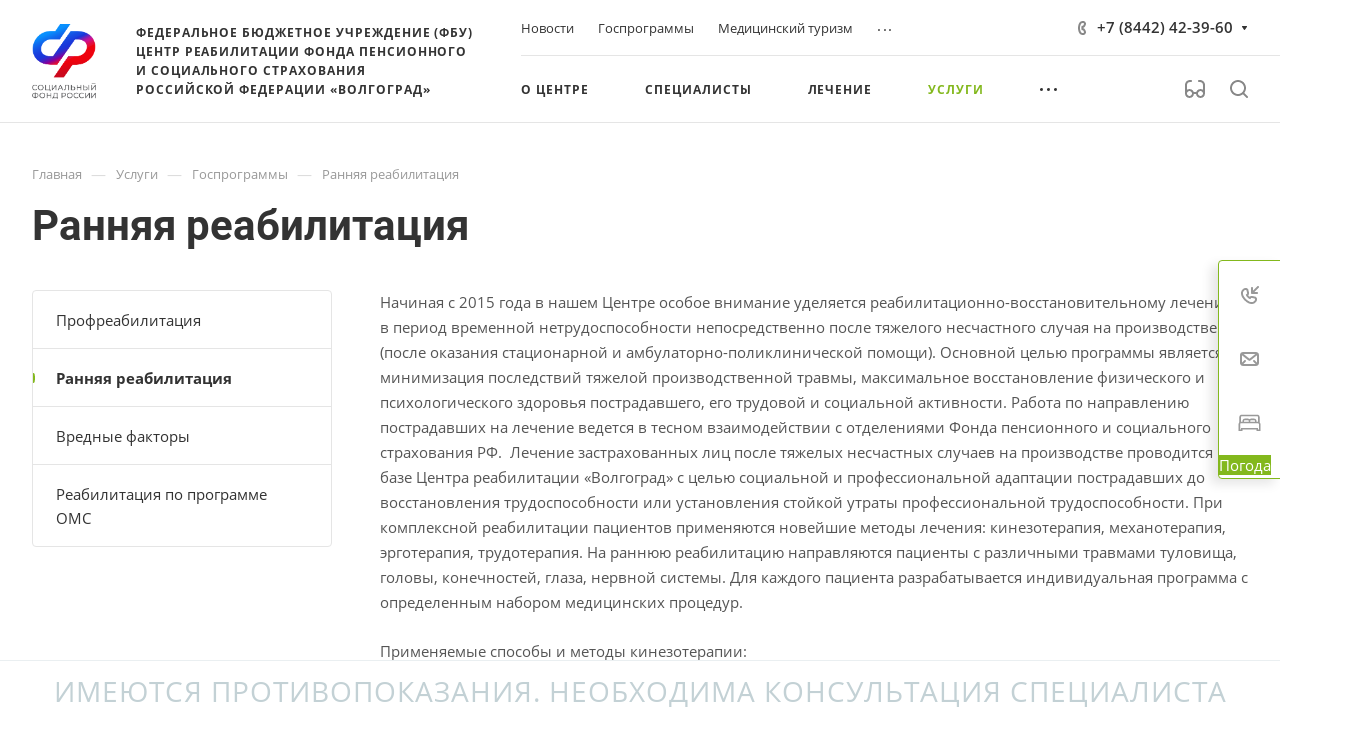

--- FILE ---
content_type: text/html; charset=UTF-8
request_url: https://volgosan.ru/bitrix/services/main/ajax.php?mode=ajax&c=aspro%3Adeveloper.allcorp3medc&action=getDeveloper&sessid=8f8371531151f7007cb53e09f70bcb54&SITE_ID=s1&siteId=s1&lang=ru&signedParameters=YToxMDp7czoxMDoiQ0FDSEVfVFlQRSI7czoxOiJBIjtzOjEwOiJDQUNIRV9USU1FIjtzOjc6IjM2MDAwMDAiO3M6MTI6IkNBQ0hFX0dST1VQUyI7czoxOiJOIjtzOjE4OiJDT01QT05FTlRfVEVNUExBVEUiO3M6MjI6ImRldmVsb3Blci1ibG9jay1jdXN0b20iO3M6MTI6IkNBQ0hFX0ZJTFRFUiI7czoxOiJOIjtzOjExOiJ%2BQ0FDSEVfVFlQRSI7czoxOiJBIjtzOjExOiJ%2BQ0FDSEVfVElNRSI7czo3OiIzNjAwMDAwIjtzOjEzOiJ%2BQ0FDSEVfR1JPVVBTIjtzOjE6Ik4iO3M6MTk6In5DT01QT05FTlRfVEVNUExBVEUiO3M6MjI6ImRldmVsb3Blci1ibG9jay1jdXN0b20iO3M6MTM6In5DQUNIRV9GSUxURVIiO3M6MToiTiI7fQ%3D%3D.7458dbc1010100c0a76d840ad48d7598658693c6659d09551a1de17db39c2503&clear_cache_session=Y&prefersColorScheme=light
body_size: 374
content:
	<a href="https://tochka.agency/" id="developer" class="developer" target="_blank" title="Разработано ТОЧКА">

	<div class="developer__title">Разработано</div>
			<div class="developer__logo developer__logo--svg">
			<img class="lazyload "  src="[data-uri]" data-src="/bitrix/templates/aspro-allcorp3medc/components/aspro/developer.allcorp3medc/developer-block-custom/images/footer_logo_tochka_white.png">
		</div>
	
	</a>



--- FILE ---
content_type: text/css
request_url: https://volgosan.ru/bitrix/templates/aspro-allcorp3medc/css/search-title.min.css?16629731293122
body_size: 842
content:
.inline-search-block{position:absolute;right:0;top:-150px;width:100%;z-index:1000;transition:all ease .3s;background:#fff;background:var(--black_bg_black)}.inline-search-block.show{top:0}.inline-search-block.fixed{position:fixed;z-index:2999}.inline-search-block--big .search .search-button-div{right:-22px}.inline-search-block--big .search .btn-search{padding:0 12px}.inline-search-block--big .search .search-input{color:#666;color:var(--light_basic_text_black);display:block;height:130px;padding:0 50px 0 0;font-size:28px;width:100%;background:#fff;background:var(--black_bg_black);border:none;border-radius:0;line-height:36px}.inline-search-block--big input::-webkit-input-placeholder{color:#d9d9d9}.inline-search-block--big input::-moz-input-placeholder{color:#d9d9d9}.inline-search-block--big input::-ms-input-placeholder{color:#d9d9d9}.inline-search-block--big input::-o-input-placeholder{color:#d9d9d9}.inline-search-block--big .search .search-button-div{position:static;display:flex;flex-shrink:0;align-items:center}.inline-search-block--big form.search{display:flex}.inline-search-block--big .top-close.inline-search-hide{position:static;transform:translateX(4px)}.search-icon-before{display:flex;align-items:center;width:40px;justify-content:center;margin-right:16px;flex-shrink:0}.inline-search-block--cover{transition:none;display:none}.inline-search-block--cover.show{bottom:0;display:block}.inline-search-block--cover .search-wrapper{max-width:991px;margin:152px auto 0}.inline-search-block--cover .search-title{padding-bottom:37px}.inline-search-block--cover .search .search-input{height:48px}.inline-search-block--cover .search .search-input:focus{box-shadow:0 1px 1px rgba(0,0,0,.015) inset;border-color:#999}div.title-search-result{margin-left:1px;margin-top:-2px;display:none;overflow:visible;z-index:100;padding:0;border:none;position:absolute}.title-search-input-fixed:not(.title-type-cover){width:100%!important;left:0!important;margin-left:0}.searche-result{background-color:#fff;background-color:var(--card_bg_black);box-shadow:0 -1px 0 var(--stroke_black),0 20px 20px rgba(0,0,0,.1);max-height:350px;overflow:auto}.searche-result__item{display:block;padding:2px 0}.searche-result__item:first-of-type{padding-top:22px}.searche-result__item-image{width:40px;height:40px;margin-right:16px;align-self:start;display:flex;justify-content:center;align-items:center;flex-shrink:0;background:#fff}.searche-result__item-image img{margin:auto;max-width:100%;max-height:100%}.searche-result__inner{align-items:center}.searche-result__item--find{padding:23px 0 24px}@media (max-width:600px){.inline-search-block--cover .search-wrapper{margin-top:24px}.inline-search-block--cover .search-title,.inline-search-block.fixed .btn-search{display:none}#title-search-fixed .top-close{top:22px;right:22px}.inline-search-block.fixed #title-search-fixed .top-close{top:19px}.inline-search-block--cover #title-search-fixed .top-close{top:25px;right:25px}.inline-search-block.fixed.inline-search-block--big .search .search-input{height:85px;font-size:1em}.inline-search-block--big .search .search-input{padding-right:10px}}

--- FILE ---
content_type: text/css
request_url: https://volgosan.ru/bitrix/templates/aspro-allcorp3medc/css/banners.min.css?166297313033136
body_size: 4755
content:
.banners-big--detail{margin-bottom:64px;overflow:hidden}.banners-big--paddings-32{padding:32px}.banners-big--padding-top-0{padding-top:0}.banners-big .maxwidth-banner .maxwidth-theme{position:absolute;top:0;left:0;right:0;bottom:0}.banners-big .maxwidth-banner{position:relative;display:flex;padding:0!important}.banners-big__wrapper{position:relative;width:100%}body.header_opacity.header_padding-160 .banners-big__item{padding-top:160px}body .banners-big .main-slider,body .banners-big .owl-carousel{margin:0;border:0;border-radius:0;box-shadow:none;opacity:1;background-repeat:no-repeat;background-position:center center;display:block}.banners-big .main-slider .main-slider__item,.banners-big .owl-carousel .owl-item{overflow:hidden}body .banners-big.banners-big--img-square .owl-carousel .owl-item,body .banners-big.banners-big--side-banners .owl-carousel .owl-item{overflow:hidden}.banners-big--multi-slide.banners-big--paddings-32:not(.banners-big--narrow) .owl-carousel{margin-right:-32px;width:calc(100% + 32px)}.banners-big--multi-slide.banners-big--paddings-32:not(.banners-big--narrow) .owl-stage-outer{margin-left:-32px;padding-left:32px}.banners-big--multi-slide.banners-big--paddings-32:not(.banners-big--narrow) .owl-nav .owl-next{right:32px}.banners-big--multi-slide.banners-big--paddings-32:not(.banners-big--narrow) .main-slider{--swiper-mr:32px;margin-left:-32px;margin-left:calc(var(--swiper-mr) - 2 * var(--swiper-mr));width:calc(100% + 2 * var(--swiper-mr));padding-left:var(--swiper-mr)}.banners-big--multi-slide .main-slider__item,.banners-big--multi-slide .owl-item{width:618px!important}@media (max-width:1500px){.banners-big--multi-slide .main-slider__item,.banners-big--multi-slide .owl-item{width:460px!important}}@media (max-width:1200px){.banners-big--multi-slide .main-slider__item,.banners-big--multi-slide .owl-item{width:435px!important}}.banners-big__item,.main-slider__item{background-size:cover;background-repeat:no-repeat;background-position:center}.banners-big__inner{height:100%;display:flex;align-items:flex-end}.banners-big--multi-slide .banners-big__inner{position:static}.banners-big__inner>.row{width:calc(100% + 32px)}.banners-big__text{width:50%;display:flex;flex-direction:column;justify-content:center;z-index:2}.banners-big--img-square .banners-big__text{background-color:var(--card_bg_black)}.banners-big--img-square .banners-big__title,.banners-big--img-square .banners-big__title h1,.banners-big--img-square .banners-big__top-text,.banners-big--img-square .banners-tizers__top-text,.banners-tizers__name{color:var(--white_text_black)}.banners-big__text--wide{width:100%}.banners-big__text--center{align-items:center;text-align:center}.banners-big__inner--righttext .banners-big__text{order:1}.banners-big__inner--padding-left-narrow{padding-left:48px}.banners-big__img-wrapper{width:50%;position:relative;background-position:center;background-size:cover}.banners-big__img-wrapper--back-right{width:50%;position:absolute;top:auto;bottom:0;right:0}.banners-big__img-wrapper--back-center{width:100%;position:absolute;right:0;left:0;bottom:0;top:0}.banners-big__item .banners-big__img-wrapper .banners-big__img{width:auto;max-height:100%;position:absolute;bottom:0;left:0}.banners-big__item .banners-big__img-wrapper .banners-big__img--center{max-width:100%;left:50%;transform:translateX(-50%)}.banners-big__item .banners-big__img-wrapper--back-center .banners-big__img{max-width:100%;left:50%;transform:translateX(-50%)}.banners-big__item .banners-big__inner--righttext .banners-big__img-wrapper:not(.banners-big__img-wrapper--back-center) .banners-big__img{left:auto;right:0}.banners-big__item--opacity:before{content:"";position:absolute;top:0;left:0;right:0;bottom:0;z-index:1;background:rgba(255,255,255,.3)}.banners-big__item--light.banners-big__item--opacity:before{background:rgba(0,0,0,.3)}.banners-big__item--opacity-bottom:before{content:"";position:absolute;top:50.04%;left:0;right:0;bottom:0;z-index:1;background:linear-gradient(180deg,rgba(255,255,255,0) 0,rgba(255,255,255,.5) 100%);opacity:1;transition:opacity .2s ease-in-out}.banners-big__item--light.banners-big__item--opacity-bottom:before{background:linear-gradient(180deg,rgba(0,0,0,0) 0,rgba(0,0,0,.5) 100%)}.banners-big__item--opacity-bottom:after{top:0;content:"";position:absolute;left:0;right:0;bottom:0;z-index:1;opacity:0;background:rgba(255,255,255,.5);transition:opacity .2s ease-in-out}.banners-big__item--opacity-bottom:hover:after{opacity:1}.banners-big__item--opacity-bottom:hover:before{opacity:0}.banners-big__item--light.banners-big__item--opacity-bottom:after{background:rgba(0,0,0,.5)}body.eyed.eyed--color-scheme--black.eyed--images--off .banners-big__item--opacity-bottom:after,body.eyed.eyed--color-scheme--blue.eyed--images--off .banners-big__item--opacity-bottom:after{display:none}.banners-big__item--opacity-bottom .banners-big__buttons,.banners-big__item--opacity-bottom .banners-big__text-wrapper{display:none}.banners-big__item--opacity-bottom:hover .banners-big__buttons,.banners-big__item--opacity-bottom:hover .banners-big__text-wrapper{display:flex}.banners-big__item--opacity-bottom .banners-big__text{transition:all .2s ease-in-out;transform:translateY(10px)}.banners-big__item--opacity-bottom:hover .banners-big__text{transform:translateY(0)}.banners-big__top-text{font-size:.933em;line-height:1.429em;opacity:.5;margin-bottom:9px}.banners-big__top-text--small{text-transform:none;letter-spacing:normal;font-size:15px;line-height:22px;margin-bottom:7px}.banners-big__title{font-weight:700;margin:0}.banners-big__text--center .banners-big__title{margin-left:0}.banners-big__title--large{font-size:80px;line-height:90px}.banners-big__title--middle{font-size:56px;line-height:66px}.banners-big__title h1,.banners-big__title--small{font-size:42px;line-height:52px}.banners-big__title h1{margin:0}.banners-big__title--xs{font-size:36px;line-height:46px}.banners-big__title--xxs{font-size:30px;line-height:40px}.banners-big__text--wide .banners-big__title{width:80%}.banners-big__text--padding-left-wide{padding-left:88px}.banners-big__text-wrapper{display:flex;flex-direction:column}.banners-big__text--wide.banners-big__text--center .banners-big__text-wrapper{width:70%}.banners-big__text-block{font-size:1.2em;line-height:28px;margin-top:20px}.banners-big__text-block--small{font-size:15px;line-height:25px;margin-top:15px;display:-webkit-box;-webkit-line-clamp:5;-webkit-box-orient:vertical;overflow:hidden}.banners-big__text-block--margin-top-more{margin-top:28px}.banners-big__text--bottom{position:absolute;height:auto;width:auto;bottom:66px;left:56px;right:56px}.banners-big__text--padding-right{padding-right:100px}.banners-big--nothigh.banners-big--multi-slide .banners-big__text--bottom{left:36px;right:36px;bottom:66px;width:auto}.banners-big__text-wrapper--row{flex-direction:row;align-items:center;margin-left:-64px;margin-right:-64px;margin-top:24px}.banners-big__text-wrapper--row .banners-big__text-block{width:50%;margin-top:4px;margin-left:64px;margin-right:64px}.banners-big__text-wrapper--row .banners-big__tizers{width:50%;margin-top:0;margin-left:64px;margin-right:64px;margin-bottom:2px}.banners-big__title,.banners-big__title h1,.banners-big__top-text,.banners-tizers__name,.banners-tizers__top-text{color:#333}.banners-big__text-block,.banners-tizers__desc-text{color:#666}.banners-big__item--light .banners-big__text-block,.banners-big__item--light .banners-big__title,.banners-big__item--light .banners-big__title h1,.banners-big__item--light .banners-big__top-text,.banners-big__item--light .banners-tizers__desc-text,.banners-big__item--light .banners-tizers__name,.banners-big__item--light .banners-tizers__top-text{color:#fff}.banners-big__item--light .banners-tizers__icon *{fill:#fff}@media (max-width:767px){.banners-big__item--light-767 .banners-big__text-block,.banners-big__item--light-767 .banners-big__title,.banners-big__item--light-767 .banners-big__title h1,.banners-big__item--light-767 .banners-big__top-text,.banners-big__item--light-767 .banners-tizers__desc-text,.banners-big__item--light-767 .banners-tizers__name,.banners-big__item--light-767 .banners-tizers__top-text{color:#fff}.banners-big__item--light-767 .banners-tizers__icon *{fill:#fff}.banners-big__item--opacity-767:before{content:"";position:absolute;top:0;left:0;right:0;bottom:0;z-index:1;background:rgba(255,255,255,.3)}.banners-big__item--light-767.banners-big__item--opacity-767:before{background:rgba(0,0,0,.3)}}.banners-big__tizers{margin-top:24px;margin-bottom:2px}.banners-big__text-wrapper--row .banners-big__tizers--icons{margin-top:10px}.banners-tizers__top-text{font-size:30px;line-height:42px;margin-bottom:5px}.banners-tizers__desc-text{margin-top:1px}.banners-tizers__top-icon{margin-bottom:11px;height:40px}.banners-tizers__top-icon svg{height:40px;text-align:left}.banners-tizers__image{display:inline-block;width:40px;height:40px}.banners-big__buttons{margin:30px -10px -10px;display:flex;flex-wrap:wrap}.banners-big:not(.banners-big--img-square) .banners-big__item .banners-big__buttons .btn.btn-white{border-color:#fff}.banners-big .banners-big__item .banners-big__buttons .btn.btn-white:hover{border-color:transparent}.banners-big--nothigh.banners-big--multi-slide .banners-big__buttons{flex-wrap:nowrap}.banners-big__buttons--small{margin-top:23px}.banners-big__buttons-item{margin:10px}.banners-big__buttons .btn{padding:17px 26px;font-size:16px;line-height:20px;font-weight:700}.banners-big__wrapper .loading.btn-video{display:none}.banners-big__buttons .btn-video{display:flex;align-items:center;justify-content:center;height:56px;width:56px;padding:0}.banners-big__buttons .btn-video.with-text{padding:17px 26px 17px 26px;width:auto}.banners-big__buttons .btn-video.with-text .svg{padding-right:15px}.banners-big .subscribe-edit__form{display:flex}.banners-big .subscribe-edit__text{height:56px;padding:6px 21px;font-size:inherit;max-width:288px;width:auto}.banners-big .subscribe-edit__btn{margin-left:-4px;border-top-left-radius:0;border-bottom-left-radius:0;position:static}.banners-big .subscribe-edit__btn.btn{font-size:1.06667em;line-height:calc(1em + 2px)}.owl-carousel--button-bottom-right .owl-nav div[class*=swiper-button]{position:static}.owl-carousel--button-bottom-right .owl-nav .swiper-button-prev{margin-right:8px}.banners-big--side-banners{display:flex}.banners-big--side-banners .maxwidth-banner{position:relative;width:100%}.banners-big--side-banners .banners-big__wrapper{width:75%}.banners-big__side-items{width:25%}.banners-big__side-items--right{order:1}.banners-big__side-item{position:relative}.banners-big__side-item:before{content:"";position:absolute;top:45%;bottom:0;left:0;right:0;background:linear-gradient(180deg,rgba(255,255,255,0) 0,rgba(255,255,255,.5) 100%);z-index:1;opacity:1;transition:opacity .2s ease-in-out}.banners-big__side-item--light:before{background:linear-gradient(180deg,rgba(0,0,0,0) 0,rgba(0,0,0,.5) 100%)}body.eyed.eyed--color-scheme--black.eyed--images--off .banners-big__item--opacity-bottom:before,body.eyed.eyed--color-scheme--blue.eyed--images--off .banners-big__item--opacity-bottom:before{display:none}.banners-big__side-item:after{top:0;content:"";position:absolute;left:0;right:0;bottom:0;z-index:1;opacity:0;background:rgba(255,255,255,.5);transition:opacity .2s ease-in-out}.banners-big__side-item--light:after{background:rgba(0,0,0,.5)}body.eyed.eyed--color-scheme--black.eyed--images--off .banners-big__side-item--light:after,body.eyed.eyed--color-scheme--blue.eyed--images--off .banners-big__side-item--light:after{display:none}.banners-big__side-item:hover:after{opacity:1}.banners-big__side-item:hover:before{opacity:0}.banners-big__side-item--height-50{height:50%}.banners-big__side-item-image{position:absolute;top:0;left:0;height:100%;width:100%;background-size:cover;background-repeat:no-repeat;background-position:center}.banners-big__side-item-link{position:absolute;top:0;left:0;height:100%;width:100%;z-index:2}.banners-big__side-item-text-wrapper{position:absolute;left:32px;right:32px;bottom:32px;z-index:2}.banners-big__side-item-top-text{font-size:15px;line-height:22px;color:#333;opacity:.7}.banners-big__side-item--light .banners-big__side-item-top-text{color:#fff}.banners-big__side-item-title{font-size:20px;line-height:30px;font-weight:700;color:#333}.banners-big__side-item--light .banners-big__side-item-title{color:#fff}body.header_opacity .banner.TOP_UNDERHEADER{display:none!important}.banners-big__adaptive-block{display:none}.only_img--video{height:100%;width:100%}.only_img--video .play{width:100px;height:100px;position:absolute;top:calc(50% - 50px);left:calc(50% - 50px);background:0 0;z-index:8;cursor:pointer}.only_img--video .play:after{margin:-50px 0 0 -50px;width:100px;height:100px;border-radius:100%}.only_img--video .play:before{border:14px solid transparent;border-left:25px solid #fff;z-index:2;margin:-14px 0 0 -9px}.only_img--video .play:after,.only_img--video .play:before{content:"";position:absolute;top:50%;left:50%;transition:transform .3s}.only_img--video .play:hover:after,.only_img--video .play:hover:before{transform:scale(1.2)}.banners-big__item--img-with-video .wrapper_video{z-index:2}.banners-big .banners-big__item--video-half.banners-big__item--img-with-video .wrapper_video{width:100%}@media (max-width:767px){.only_img--video .play:after{margin:-40px 0 0 -40px;width:80px;height:80px}}.banners-big__depend-height{height:786px}@media(max-width:1450px){.banners-big__depend-height{height:656px}}@media (min-width:768px){.banners-big--paddings-32 .banners-big__depend-height{height:calc(786px - 64px)}.banners-big--paddings-32.banners-big--padding-top-0 .banners-big__depend-height{height:calc(786px - 32px)}.banners-big--high .banners-big__text-wrapper--row{margin-top:21px}.banners-big--high .banners-big__text-wrapper:not(.banners-big__text-wrapper--row) .banners-big__tizers--icons{margin-top:34px}}@media (min-width:768px) and (max-width:1450px){.banners-big--paddings-32 .banners-big__depend-height{height:calc(656px - 64px)}.banners-big--paddings-32.banners-big--padding-top-0 .banners-big__depend-height{height:calc(656px - 32px)}}@media (min-width:1451px){body.header_opacity.header_padding-91 .banners-big__depend-padding{height:calc(786px + 91px)}body.header_opacity.header_padding-100 .banners-big__depend-padding{height:calc(786px + 100px)}body.header_opacity.header_padding-122 .banners-big__depend-padding{height:calc(786px + 122px)}body.header_opacity.header_padding-132 .banners-big__depend-padding{height:calc(786px + 132px)}body.header_opacity.header_padding-146 .banners-big__depend-padding{height:calc(786px + 146px)}body.header_opacity.header_padding-150 .banners-big__depend-padding{height:calc(786px + 151px)}body.header_opacity.header_padding-154 .banners-big__depend-padding{height:calc(786px + 154px)}body.header_opacity.header_padding-160 .banners-big__depend-padding{height:calc(786px + 160px)}body.header_opacity.header_padding-164 .banners-big__depend-padding{height:calc(786px + 164px)}}@media (min-width:992px) and (max-width:1450px){body.header_opacity.header_padding-91 .banners-big__depend-padding{height:calc(656px + 91px)}body.header_opacity.header_padding-100 .banners-big__depend-padding{height:calc(656px + 100px)}body.header_opacity.header_padding-122 .banners-big__depend-padding{height:calc(656px + 122px)}body.header_opacity.header_padding-132 .banners-big__depend-padding{height:calc(656px + 132px)}body.header_opacity.header_padding-146 .banners-big__depend-padding{height:calc(656px + 146px)}body.header_opacity.header_padding-150 .banners-big__depend-padding{height:calc(656px + 151px)}body.header_opacity.header_padding-154 .banners-big__depend-padding{height:calc(656px + 154px)}body.header_opacity.header_padding-160 .banners-big__depend-padding{height:calc(656px + 160px)}body.header_opacity.header_padding-164 .banners-big__depend-padding{height:calc(656px + 164px)}}@media (min-width:992px) and (max-width:1200px){body.header_opacity.header_padding-152-1200 .banners-big__depend-padding{height:calc(786px + 152px)}}.banners-big--normal .banners-big__depend-height{height:580px}@media (min-width:768px){.banners-big--normal.banners-big--paddings-32.banners-big--padding-top-0 .banners-big__depend-height{height:calc(580px - 32px)}.banners-big--normal .banners-big__text-wrapper--row{margin-top:16px}.banners-big--normal .banners-big__buttons{margin-top:22px}.banners-big--normal .banners-big__text-wrapper:not(.banners-big__text-wrapper--row) .banners-big__tizers{margin-top:18px}.banners-big--normal .banners-big__text-wrapper:not(.banners-big__text-wrapper--row) .banners-big__tizers.banners-big__tizers--icons{margin-top:28px}}@media (min-width:992px){body.header_opacity.header_padding-91 .banners-big--normal .banners-big__depend-padding{height:calc(580px + 91px)}body.header_opacity.header_padding-100 .banners-big--normal .banners-big__depend-padding{height:calc(580px + 100px)}body.header_opacity.header_padding-122 .banners-big--normal .banners-big__depend-padding{height:calc(580px + 122px)}body.header_opacity.header_padding-132 .banners-big--normal .banners-big__depend-padding{height:calc(580px + 132px)}body.header_opacity.header_padding-146 .banners-big--normal .banners-big__depend-padding{height:calc(580px + 146px)}body.header_opacity.header_padding-150 .banners-big--normal .banners-big__depend-padding{height:calc(580px + 150px)}body.header_opacity.header_padding-154 .banners-big--normal .banners-big__depend-padding{height:calc(580px + 154px)}body.header_opacity.header_padding-160 .banners-big--normal .banners-big__depend-padding{height:calc(580px + 160px)}body.header_opacity.header_padding-164 .banners-big--normal .banners-big__depend-padding{height:calc(580px + 164px)}}@media (min-width:992px) and (max-width:1200px){body.header_opacity.header_padding-152-1200 .banners-big--normal .banners-big__depend-padding{height:calc(580px + 152px)}}.banners-big--low .banners-big__depend-height{height:450px}.banners-big--low .banners-big__title--middle{font-size:50px;line-height:60px}@media (min-width:768px){.banners-big--low.banners-big--paddings-32.banners-big--padding-top-0 .banners-big__depend-height{height:calc(450px - 32px)}.banners-big--low .banners-big__text-block{font-size:inherit;line-height:inherit}.banners-big--low .banners-big__text-wrapper--row{margin-top:12px}.banners-big--low .banners-big__buttons{margin-top:18px}.banners-big--low .banners-big__text-wrapper:not(.banners-big__text-wrapper--row) .banners-big__tizers{margin-top:14px}.banners-big--low .banners-big__text-wrapper:not(.banners-big__text-wrapper--row) .banners-big__tizers.banners-big__tizers--icons{margin-top:24px}}@media (min-width:992px){body.header_opacity.header_padding-91 .banners-big--low .banners-big__depend-padding{height:calc(450px + 91px)}body.header_opacity.header_padding-100 .banners-big--low .banners-big__depend-padding{height:calc(450px + 100px)}body.header_opacity.header_padding-122 .banners-big--low .banners-big__depend-padding{height:calc(450px + 122px)}body.header_opacity.header_padding-132 .banners-big--low .banners-big__depend-padding{height:calc(450px + 132px)}body.header_opacity.header_padding-146 .banners-big--low .banners-big__depend-padding{height:calc(450px + 146px)}body.header_opacity.header_padding-150 .banners-big--low .banners-big__depend-padding{height:calc(450px + 150px)}body.header_opacity.header_padding-154 .banners-big--low .banners-big__depend-padding{height:calc(450px + 154px)}body.header_opacity.header_padding-160 .banners-big--low .banners-big__depend-padding{height:calc(450px + 160px)}body.header_opacity.header_padding-164 .banners-big--low .banners-big__depend-padding{height:calc(450px + 164px)}}@media (min-width:992px) and (max-width:1200px){body.header_opacity.header_padding-152-1200 .banners-big--low .banners-big__depend-padding{height:calc(450px + 152px)}}.banners-big--multi-slide .banners-big__depend-height{height:auto!important}.banners-big--multi-slide .banners-big__item{padding-top:125%}.banners-big--multi-slide.banners-big--nothigh .banners-big__item{padding-top:94%}.banners-big--multi-slide.banners-big--nothigh.banners-big--low .banners-big__item{padding-top:73%}.banners-big .owl-carousel__dots{max-width:600px}body .owl-carousel__dots.owl-carousel__dots--line{width:100px}.owl-carousel__dots.owl-carousel__dots--line.owl-carousel__dots--bottom-32{bottom:32px}.owl-carousel__dots.owl-carousel__dots--line.owl-carousel__dots--center{left:50%}body .owl-carousel__dots--line .pagination-bullet-active{border-radius:8px;background-color:#fff!important;background-color:var(--theme-base-color)!important}body .owl-carousel--light>.owl-carousel__dots--line{background:rgba(255,255,255,.349)}body .owl-carousel__dots.owl-carousel__dots--bottom-56{bottom:75px;z-index:2}body .owl-carousel__dots.owl-carousel__dots--right{left:auto;width:auto}@media (max-width:1300px){.banners-big--side-banners .banners-big__title h1,.banners-big--side-banners .banners-big__title--small{font-size:32px;line-height:42px}.banners-big--side-banners .banners-big__inner--padding-left-wide{padding-left:48px}.banners-big--side-banners .banners-big__buttons{margin-top:26px}.banners-big--side-banners .banners-big__buttons .btn{padding:12px 20px;font-size:14px;line-height:18px}.banners-big--side-banners .banners-big__buttons .btn-video{height:44px;width:44px}.banners-big__buttons--small .btn{padding:12px 20px;font-size:14px;line-height:18px}.banners-big__buttons--small .banners-big__buttons .btn-video{height:44px;width:44px}}@media (max-width:1200px){.banners-big__title--large{font-size:56px;line-height:66px}.banners-big__title--middle{font-size:46px;line-height:56px}.banners-big__title h1,.banners-big__title--small{font-size:32px;line-height:42px}.banners-big__title--xs{font-size:26px;line-height:36px}.banners-big__text-wrapper--row{flex-direction:column;align-items:flex-start}.banners-big__text-wrapper--row .banners-big__text-block{width:80%}.banners-big__text-wrapper--row .banners-big__tizers{width:80%;margin-top:25px}.banners-big__text--wide .banners-big__title{width:100%}.banners-big__text-block{font-size:15px;line-height:25px}.banners-tizers__desc-text--large{font-size:.86667em;line-height:calc(1em + 7px)}.banners-big__text--padding-left-wide{padding-left:48px}.banners-big__text--padding-right{padding-right:48px}.banners-big__buttons{margin-top:26px}.banners-big__buttons .btn{padding:12px 20px;font-size:14px;line-height:18px}.banners-big__buttons .btn-video{height:44px;width:44px}.banners-big__buttons .btn-video.with-text{padding:12px 20px 12px 20px}.banners-big--side-banners .banners-big__img-wrapper{width:50%;position:absolute;right:0}.banners-big--side-banners .banners-big__text{width:100%}.banners-big--side-banners .banners-big__text-wrapper,.banners-big--side-banners .banners-big__title{width:80%}.banners-big--paddings-32{padding:24px}.banners-big--multi-slide.banners-big--paddings-32:not(.banners-big--narrow) .owl-carousel{margin-right:-24px;width:calc(100% + 24px)}.banners-big--multi-slide.banners-big--paddings-32:not(.banners-big--narrow) .owl-stage-outer{margin-left:-24px;padding-left:24px}.banners-big--multi-slide.banners-big--paddings-32:not(.banners-big--narrow) .owl-nav .owl-next{right:24px}.banners-big--multi-slide.banners-big--paddings-32:not(.banners-big--narrow) .main-slider{--swiper-mr:24px}.banners-big__side-item-text-wrapper{left:24px;right:24px;bottom:24px}.banners-big .subscribe-edit__btn.btn,.banners-big .subscribe-edit__text{font-size:14px;line-height:16px}.banners-big .subscribe-edit__text{height:44px}}@media (max-width:991px){.banners-big .maxwidth-theme{padding-left:32px;padding-right:32px}.banners-big__top-text{display:none}.banners-big__tizers{display:none}.banners-big .maxwidth-banner{flex-direction:column}.banners-big--side-banners .banners-big__wrapper{width:100%}.banners-big__side-items{width:100%;display:flex;flex-wrap:wrap}.banners-big__side-item{width:50%;padding-top:35%}.banners-big__text--padding-right{padding-right:24px}.banners-big__text--padding-left-wide{padding-left:24px}.banners-big--img-square .banners-big__title,.banners-big--img-square .banners-big__title h1{font-size:26px;line-height:36px;margin-left:0}.banners-big__text-block--margin-top-more{margin-top:20px}}@media (min-width:768px){.banners-big--paddings-32:not(.banners-big--multi-slide) .maxwidth-banner{border-radius:4px;overflow:hidden}}@media (max-width:767px){.banners-big--paddings-32{padding:0}.banners-big__text-wrapper--row{margin:0}.banners-big--multi-slide .main-slider__item,.banners-big--multi-slide .owl-item{width:370px!important}.banners-big--multi-slide .banners-big__item--opacity-bottom:hover .banners-big__text-wrapper{display:none}.banners-big__buttons{justify-content:center}.banners-big__buttons{margin:20px -7px -7px}.banners-big__buttons-item{margin:7px}.banners-big--adaptive-1 .banners-big__depend-height{height:500px}.banners-big--adaptive-3 .banners-big__depend-height{height:100%}.banners-big--adaptive-1:not(.banners-big--multi-slide) .banners-big__inner,.banners-big--adaptive-3 .banners-big__inner{position:relative}.banners-big--adaptive-1 .banners-big__img-wrapper{display:none}.banners-big--adaptive-1.banners-big--multi-slide .banners-big__img-wrapper{display:block}.banners-big--adaptive-1 .banners-big__text,.banners-big--adaptive-3 .banners-big__text{width:100%;align-items:center;text-align:center;padding:0}.banners-big--adaptive-1 .banners-big__title,.banners-big--adaptive-1 .banners-big__title h1,.banners-big--adaptive-3 .banners-big__title,.banners-big--adaptive-3 .banners-big__title h1{font-size:30px;line-height:40px;width:100%}.banners-big--adaptive-1 .banners-big__text-block{width:100%;margin:10px 0 0}.banners-big--adaptive-1 .banners-big__text--bottom{left:0;right:0;width:auto}.banners-big--adaptive-1 .banners-big__title--xs{font-size:20px;line-height:30px}.banners-big--adaptive-1 .banners-big__item--opacity-bottom .banners-big__buttons{display:flex}.banners-big--adaptive-1 .banners-big__item--opacity-bottom:after{opacity:1}.banners-big--adaptive-1 .banners-big__item--opacity-bottom:before{opacity:0}.banners-big--adaptive-1 .banners-big__item--opacity-bottom .banners-big__text{transform:translateY(10px)}.banners-big--adaptive-1 .banners-big__img-wrapper--square{display:block;position:absolute;left:0;right:0;top:0;bottom:0;width:100%}.banners-big--adaptive-1 .banners-big__img-wrapper--square .banners-big__img{display:none}.banners-big--adaptive-1 .banners-big__inner--paddings-24-767{padding-left:24px;padding-right:24px}.banners-big--adaptive-2 .banners-big__item{position:relative}.banners-big--adaptive-2 .banners-big__depend-height{height:300px}.banners-big--adaptive-2 .banners-big__item{height:400px}.banners-big--adaptive-2.banners-big .main-slider,.banners-big--adaptive-2.banners-big .owl-carousel{height:auto;background-color:#fff;background-color:var(--card_bg_black)}.banners-big--adaptive-2 .banners-big__adaptive-block{align-items:center;background:var(--card_bg_black);display:flex;flex-direction:column;flex:1;justify-content:center;padding:13px 16px 16px;text-align:center}.banners-big--adaptive-2 .banners-big__text{display:none}.banners-big--adaptive-2 .banners-big__img-wrapper{width:100%;position:relative;justify-content:center;align-items:flex-end;display:flex;height:200px}.banners-big--adaptive-2 .banners-big__item .banners-big__img-wrapper .banners-big__img{position:relative;left:auto;transform:none}.banners-big--adaptive-2 .banners-big__text-wrapper{justify-content:center;align-items:center}.banners-big--adaptive-2 .banners-big__text-block{margin-left:0;margin-right:0;margin-top:10px;width:100%;font-size:14px;line-height:24px}.banners-big--adaptive-2 .banners-big__title,.banners-big--adaptive-2 .banners-big__title h1{font-size:23px;line-height:33px;max-width:580px;color:var(--white_text_black)}.banners-big--adaptive-2 .banners-big__buttons{margin-top:10px}.banners-big--adaptive-2 .banners-big__buttons .btn.btn-transparent-bg,.banners-big--adaptive-2 .banners-big__buttons .btn.btn-transparent-border{background-color:#fff;color:#9e9e9e!important;color:var(--theme-base-color)!important;border-color:#9e9e9e;border-color:var(--theme-base-color)}.banners-big--adaptive-2 .banners-big__buttons .btn.btn-transparent-bg *,.banners-big--adaptive-2 .banners-big__buttons .btn.btn-transparent-border *{fill:#9e9e9e!important;fill:var(--theme-base-color)!important}.banners-big--adaptive-2 .banners-big__buttons .btn.btn-transparent-bg:hover,.banners-big--adaptive-2 .banners-big__buttons .btn.btn-transparent-border:hover{background-color:#9e9e9e;background-color:var(--theme-base-color);color:#fff!important}.banners-big--adaptive-2 .banners-big__buttons .btn.btn-transparent-bg:hover *,.banners-big--adaptive-2 .banners-big__buttons .btn.btn-transparent-border:hover *{fill:#fff!important}.banners-big--adaptive-2 .owl-carousel__dots{top:175px;bottom:auto!important}.banners-big--adaptive-2 .maxwidth-theme{height:187px;position:relative!important}.banners-big--adaptive-2 .banners-big__text-block{color:#666;color:var(--light_basic_text_black)}.banners-big--adaptive-3 .banners-big__adaptive-img{position:absolute;top:0;left:0;height:100%;width:100%;background-repeat:no-repeat;background-size:cover;background-position:center;z-index:3}.banners-big--adaptive-3 .banners-big__item{padding-top:68%;height:0}.banners-big--adaptive-3 .banners-big__item .pos-static{opacity:0}body .banners-big .main-slider .owl-carousel__dots{bottom:24px;padding:0;left:50%;transform:translateX(-50%);right:auto}body .banners-big .main-slider~.owl-carousel__dots:not(.owl-carousel__dots--line),body .banners-big .owl-carousel~.owl-carousel__dots:not(.owl-carousel__dots--line){left:24px;right:24px;transform:none;justify-content:center;max-width:100%}.banners-big .owl-carousel__dots:not(.owl-carousel__dots--line) .owl-carousel__dot{width:12px;height:12px;margin:2px}.banners-big--adaptive-2 .swiper-slide{height:auto}.banners-big--adaptive-2 .banners-big__item.banners-big__depend-height{display:flex;flex-direction:column;height:100%}}@media (max-width:600px){.banners-big .maxwidth-theme{padding-left:16px;padding-right:16px}.banners-big__buttons{margin:16px -5px -5px}.banners-big__buttons-item{margin:5px}.banners-big__buttons .btn{padding:9px 13px;font-size:13px;line-height:17px}.banners-big__buttons .btn-video{height:37px;width:37px}.banners-big__buttons .btn-video.with-text{padding:9px 13px 9px 13px}.banners-big--adaptive-1 .banners-big__title,.banners-big--adaptive-1 .banners-big__title h1,.banners-big--adaptive-3 .banners-big__title,.banners-big--adaptive-3 .banners-big__title h1{font-size:20px;line-height:30px}.banners-big--adaptive-1 .banners-big__text-wrapper--row{margin:0}.banners-big--adaptive-1 .banners-big__text-block{font-size:14px;line-height:24px;display:-webkit-box;-webkit-line-clamp:3;-webkit-box-orient:vertical;overflow:hidden}.banners-big--multi-slide .main-slider__item,.banners-big--multi-slide .owl-item{width:300px!important}.banners-big__side-item:before{top:30%}.banners-big__side-item{padding-top:50%}.banners-big--adaptive-2 .owl-carousel__dots{top:174px}.banners-big--adaptive-2 .banners-big__title,.banners-big--adaptive-2 .banners-big__title h1{font-size:18px;line-height:28px}.banners-big--adaptive-2 .banners-big__text-block{font-size:13px;line-height:23px}.banners-big .subscribe-edit__text{width:100%;height:37px}.banners-big.hidden_narrow{display:none}}@media (max-width:500px){.banners-big__side-item{width:100%}}.vvideo.started .banners-big__inner{position:relative;z-index:1}body .banners-big .loading.vvideo{background-image:none!important}.banners-big .wrapper_video{position:absolute;top:0;bottom:0;left:0;right:0;overflow:hidden}.banners-big .wrapper_video iframe,.banners-big .wrapper_video object,.banners-big .wrapper_video video{min-height:100%;position:absolute;top:50%;left:50%;transform:translate(-50%,-50%)}.vvideo.loading .banners-big__item .banners-big__img-wrapper,.vvideo.started .banners-big__item .banners-big__img-wrapper{opacity:0;visibility:hidden}.vvideo.started.loading .banners-big__adaptive-block .banners-big__buttons-item--video,.vvideo.started.loading .banners-big__item .banners-big__buttons-item--video{display:none}.vvideo.started .banners-big__item.banners-big__item--opacity-767:before,.vvideo.started .banners-big__item.banners-big__item--opacity:before{content:none}.banners-big--multi-slide .banners-big__item .banners-big__img-wrapper{overflow:hidden}.banners-big--multi-slide .banners-big__item .banners-big__img{max-width:inherit}@media (min-width:768px){.banners-big .banners-big__item--video-half .wrapper_video{width:50%;left:auto}}@media (max-width:767px){.banners-big--adaptive-3 .vvideo.started{height:auto;position:relative}.banners-big--adaptive-3 .vvideo.started.swiper-slide-active{opacity:1!important;z-index:4}body .banners-big--adaptive-3 .started.vvideo iframe,body .banners-big--adaptive-3 .started.vvideo object,body .banners-big--adaptive-3 .started.vvideo video{opacity:1;z-index:4}.banners-big--adaptive-3 .vvideo.started .wrapper_video{z-index:4}}

--- FILE ---
content_type: text/css
request_url: https://volgosan.ru/bitrix/templates/aspro-allcorp3medc/css/yandex-map.css?166297313017014
body_size: 2897
content:
.cluster_custom > span {
  position: absolute;
  left: 0;
  right: 0;
  text-align: center;
  z-index: 1;
  line-height: 56px;
}
.contacts-page-map-top .bx-yandex-view-layout {
  margin-bottom: 0px;
}

.bx-yandex-view-map .bx-yandex-map img {
  position: absolute;
  left: 0px;
  right: 0px;
}
.projects .bx-yandex-view-map .bx-yandex-map img {
  position: static;
  max-width: 100%;
}
.bx-map-view-layout .image span {
  display: block;
  padding-top: 70%;
}
.contacts-page-map-top {
  margin: 0 0px 48px;
}
.page-top-wrapper.grey + .contacts-page-map-top.projects,
.page-top-wrapper.color + .contacts-page-map-top.projects {
  margin-top: 0px;
}
/*
.contacts-page-map-top.projects h5 {
  margin-bottom: 37px;
  font-size: 2.2em;
  line-height: 1.14em;
}*/
body .contacts-page-map-top .ymaps-b-balloon {
  padding: 0;
  width: 366px !important;
  margin: 4px 0 0 -1px;
}

body .contacts-map-top-frame .ymaps-b-balloon {
  padding: 0;
  width: 344px !important;
  margin: 4px 0 0 -1px;
}

.pane_info_wrapper {
  position: relative;
  padding: 14px 20px 20px;
}
.pane_info_wrapper .pane_info {
  border-radius: 4px;
  overflow: hidden;
}
.pane_info_wrapper .pane_info .image {
  position: relative;
  float: left;
  width: 112px;
  overflow: hidden;
  z-index: 3;
  border-radius: 4px;
  margin-top: 6px;
}
.pane_info_wrapper .pane_info .body-info {
  padding: 0px 15px 0px 0px;
}
.pane_info_wrapper .pane_info .body-info:not(.wti) {
  padding-left: 132px;
}
.pane_info_wrapper .pane_info .section_name {
  margin: 0 0 4px;
  font-weight: normal;
}
.pane_info_wrapper .pane_info .info {
  margin: 9px 0 0;
}
.pane_info_wrapper .pane_info .title {
  padding: 0;
}
body .contacts-page-map-top .gm-style .gm-style-iw-c {
  padding: 0px !important;
}
body .contacts-map-top-frame .gm-style .gm-style-iw-c {
  padding: 0px !important;
}
body .contacts-page-map-top .gm-style .gm-style-iw-c img {
  display: inline-block !important;
  max-width: 100%;
}

.cluster_custom {
  font-size: 13px;
  line-height: 1;
}

.ymaps-shadows-pane {
  display: none;
}

/*
.ymaps-b-balloon__content-body .pane_info_wrapper .pane_info .title {
  margin-bottom: 6px;
}
.ymaps-b-balloon__content-body .pane_info_wrapper .pane_info .value-block {
  color: #555;
  font-size: 13px;
  padding-left: 24px;
  padding-bottom: 11px;
}
.ymaps-b-balloon__content-body .pane_info_wrapper .pane_info .value-block:last-of-type {
  padding-bottom: 0px;
}
.ymaps-b-balloon__content-body .pane_info_wrapper .pane_info .value-block .svg-inline-metro {
  top: 3px;
}
.ymaps-b-balloon__content-body .pane_info_wrapper .pane_info .value-block .svg-inline-email {
  top: 2px;
}
.ymaps-b-balloon__content-body .pane_info_wrapper .pane_info .value-block a:not(:hover) {
  color: #555;
}
*/

.body .drag-block .ymaps-label {
  display: none !important;
}

/*.pane_info_wrapper .pane_info {
  position: absolute;
  top: 92px;
  left: 16px;
  z-index: 2;
  background: #fff;
  width: 287px;
}
.pane_info_wrapper .pane_info .title_block {
  padding: 24px 30px 22px;
  font-weight: bold;
  font-size: 1.467em;
  color: #333;
  border-bottom: 1px solid #f2f2f2;
}
.pane_info_wrapper .pane_info .info_block {
  padding: 21px 30px 30px;
}
.pane_info_wrapper .pane_info .btn-block .btn {
  margin: 13px 0px 0px;
  display: block;
}
.pane_info_wrapper .pane_info .value-block {
  position: relative;
  padding: 0px 0px 19px 28px;
  font-size: 0.933em;
  line-height: 18px;
}
.pane_info_wrapper .pane_info .value-block i {
  position: absolute;
  top: 1px;
  left: 0px;
  width: 16px;
  height: 16px;
}
.ymaps-b-balloon__content-body .pane_info_wrapper .pane_info .value-block i.svg-inline-phone svg {
  width: 12px;
}
.bx-yandex-view-layout .pane_info_wrapper .pane_info .info_block .phones {
  padding-bottom: 17px;
}
.bx-yandex-view-layout .pane_info_wrapper .pane_info .info_block .phone {
  display: inline-block;
  z-index: 1;
}
.bx-yandex-view-layout .pane_info_wrapper .pane_info .info_block .phone i {
  top: -2px;
}
.bx-yandex-view-layout .pane_info_wrapper .pane_info .info_block .phone i svg {
  width: 13px;
}
.bx-yandex-view-layout .pane_info_wrapper .pane_info .info_block .phone a {
  color: #222;
  white-space: nowrap;
  padding-left: 9px;
  font-weight: bold;
  font-size: 1.067em;
}
.bx-yandex-view-layout .pane_info_wrapper .pane_info .info_block .phone .dropdown {
  top: 11px;
}
.bx-yandex-view-layout .pane_info_wrapper .pane_info .info_block .phone .dropdown a {
  padding-left: 26px;
}
.bx-yandex-view-layout .pane_info_wrapper .pane_info .info_block .schedule {
  font-size: 13px;
  color: #888;
  margin: -4px 0px 0px 26px;
}
.bx-yandex-view-layout .pane_info_wrapper .pane_info .email a {
  color: #333;
}
.bx-yandex-view-layout .pane_info_wrapper .pane_info .email i {
  top: 3px;
}
*/
.front_map.bx-yandex-view-layout {
  margin: 0px;
  border: none;
}
.front_map.bx-yandex-view-map {
  position: relative;
  overflow: hidden;
  margin: 0px;
  border: none;
}
.bx-yandex-view-map .bx-yandex-map img {
  position: absolute;
  left: 0px;
  right: 0px;
}
body .ymaps-b-balloon__content {
  background: var(--card_bg_black);
}

.body .ymaps-b-balloon {
  margin: -54px 0 0 -38px;
  width: 344px !important;
  background: #fff;
  background: var(--card_bg_black);
  border-radius: 3px;
  padding: 25px 45px 30px 32px;
  -webkit-box-shadow: 0px 5px 20px 0px rgba(18, 25, 38, 0.1);
  -moz-box-shadow: 0px 5px 20px 0px rgba(18, 25, 38, 0.1);
  box-shadow: 0px 5px 20px 0px rgba(18, 25, 38, 0.1);
}
.body .ymaps-b-balloon:after {
  content: "";
  position: absolute;
  bottom: 0px;
  left: 0px;
  right: 0px;
  height: 19px;
  z-index: 2;
  background: #fff;
  background: var(--card_bg_black);
}
.body .ymaps-b-balloon .ymaps-b-balloon__content > ymaps {
  width: 100% !important;
  height: auto !important;
}
.body .ymaps-b-balloon .ymaps-b-balloon__content-holster {
  padding: 0;
}
.body .ymaps-b-balloon .ymaps-b-balloon__tr {
  display: none;
}
.body .ymaps-b-balloon .ymaps-b-balloon__tl {
  display: none;
}
.body .ymaps-b-balloon .ymaps-b-balloon__content {
  border: none;
}
.body .ymaps-b-balloon .ymaps-b-balloon__bl {
  display: none;
}
.body .ymaps-b-balloon .ymaps-b-balloon__br {
  display: none;
}
.body .ymaps-b-balloon .ymaps-b-balloon__close {
  top: 8px !important;
  right: 8px !important;
  width: 26px !important;
  height: 26px !important;
  background: none !important;
  border-radius: 100% !important;
  transition: background-color 0.3s ease;
  -moz-transition: background-color 0.3s ease;
  -ms-transition: background-color 0.3s ease;
  -o-transition: background-color 0.3s ease;
  -webkit-transition: background-color 0.3s ease;
}
.body .ymaps-b-balloon .ymaps-b-balloon__close:before {
  content: "";
  position: absolute;
  top: 50%;
  left: 50%;
  margin: -5px 0 0 -5px;
  width: 10px;
  height: 11px;
  background: url(../images/svg/Closemap.svg) 0px 0 no-repeat;
  transition: opacity ease 0.3s;
}
.body .ymaps-b-balloon .ymaps-b-balloon__close:hover:before {
  opacity: 0.5;
}
.body .ymaps-label {
  display: none !important;
}
.body .ymaps-b-balloon:before {
  content: "";
  background: #fff;
  background: var(--card_bg_black);
  width: 15px;
  height: 15px;
  position: absolute;
  bottom: -7px;
  left: 50%;
  margin-left: -6px;
  box-sizing: border-box;
  box-shadow: 0px 0px 20px 0px rgba(0, 0, 0, 0.1);
  -webkit-transform: rotate(45deg);
  -moz-transform: rotate(45deg);
  -o-transform: rotate(45deg);
  -ms-transform: rotate(45deg);
  transform: rotate(45deg);
}
/*
.body .ymaps-b-balloon__content-body .title {
  font-weight: 500;
  color: #222;
  padding: 0px 0px 15px;
}
*/
.ymaps-shadows-pane {
  display: none;
}
.ymaps-b-balloon__content-body .pane_info_wrapper .pane_info .value-block {
  color: #555;
  font-size: 13px;
  padding-left: 24px;
  padding-bottom: 11px;
}
.ymaps-b-balloon__content-body .pane_info_wrapper .pane_info .value-block:last-of-type {
  padding-bottom: 0px;
}
.ymaps-b-balloon__content-body .pane_info_wrapper .pane_info .value-block .svg-inline-metro {
  top: 3px;
}
.ymaps-b-balloon__content-body .pane_info_wrapper .pane_info .value-block .svg-inline-email {
  top: 2px;
}
.ymaps-b-balloon__content-body .pane_info_wrapper .pane_info .value-block a:not(:hover) {
  color: #555;
}

.ymaps-controls-lefttop {
  bottom: 0;
  top: auto !important;
}
body .body .ymaps-b-zoom_hints-pos_right {
  left: 50% !important;
  right: auto !important;
  top: auto !important;
  bottom: 20px !important;
  border-radius: 32px;
  box-shadow: 0 2px 6px 0 rgba(0, 0, 0, 0.2);
  background: #fff;
  margin-left: -88px;
}
body .body .ymaps-b-zoom {
  width: 80px;
  height: 36px;
  padding: 6px 10px;
}
body .body .ymaps-b-zoom:before {
  content: "";
  position: absolute;
  right: 50%;
  top: 5px;
  bottom: 5px;
  width: 2px;
  background-color: #f5f5f5;
}
body .body .ymaps-b-zoom__scale {
  display: none;
}
body .body .ymaps-b-zoom__button {
  display: inline-block;
  height: 26px;
  width: 30px;
  opacity: 0.6;
}
body .body .ymaps-b-zoom__button:hover {
  opacity: 1;
}
body .body .ymaps-b-form-button__content {
  background-image: none;
}
body .body .ymaps-b-form-button {
  background-image: none;
  overflow: visible;
}
body .body .ymaps-b-form-button__left {
  background-image: none;
}
body .body .ymaps-b-zoom__button_type_minus {
  background-image: none;
  text-align: center;
}
body .body .ymaps-b-zoom__button_type_plus {
  background-image: none;
  text-align: center;
}
body .body .ymaps-b-zoom__button_type_minus .ymaps-b-zoom__sprite {
  width: 100%;
  height: 100%;
  background-image: url(../images/svg/yandexMapMinus.svg);
  left: 0;
  background-position: -6px -3px;
}
body .body .ymaps-b-zoom__button_type_plus .ymaps-b-zoom__sprite {
  width: 100%;
  height: 100%;
  background-image: url(../images/svg/yandexMapPlus.svg);
  left: 0;
  top: 0;
  background-position: -1px -3px;
}
body .body .ymaps-controls-righttop {
  bottom: 0;
  top: auto !important;
}
body .body .ymaps-controls-righttop > ymaps {
  top: auto !important;
  bottom: 20px !important;
  right: auto !important;
  left: 50%;
  margin-left: 2px;
}
body .body .ymaps-controls-righttop .ymaps-b-select.ymaps-b-select_control_listbox {
  background: #fff;
  border-radius: 32px;
  box-shadow: 0 2px 6px 0 rgba(0, 0, 0, 0.2);
  padding: 3px 0 3px 25px;
  position: relative;
}
body .body .ymaps-controls-righttop .ymaps-b-select.ymaps-b-select_control_listbox:before {
  content: "";
  position: absolute;
  left: 5px;
  top: 2px;
  width: 25px;
  height: 25px;
  background-image: url(../images/svg/yandexMapShema.svg);
}
body .body .ymaps-b-select_state_opened .ymaps-b-popupa_layout_yes {
  position: absolute;
  left: 3px;
  bottom: 100%;
  margin-bottom: 3px;
  top: auto;
}
body .body .ymaps-b-select_state_opened .ymaps-b-popupa_layout_yes .ymaps-b-popupa__shadow {
  display: none;
}
body .body .ymaps-b-select_state_opened .ymaps-b-popupa_layout_yes .ymaps-b-popupa__body {
  border-radius: 8px;
  box-shadow: 0 2px 6px 0 rgba(0, 0, 0, 0.2);
  padding: 5px;
}
body.index .ymaps-image-with-content {
  background-image: none !important;
}

.marker.dynamic,
.ymaps-point-overlay ymaps > svg {
  position: absolute;
  bottom: 0px;
  left: -23px;
}
.ymaps-point-overlay ymaps.ymaps-image-with-content .marker {
  display: none;
}

/*google*/
.gm-style .gm-style-iw-c,
.gm-style .gm-style-iw-d {
  max-height: none !important;
  overflow: visible !important;
}
.body .gm-style .gm-style-iw-t {
  bottom: 10px !important;
  right: -1px !important;
}

.body .gm-style .gm-style-iw-c {
  width: 344px !important;
  background: #fff;
  border-radius: 3px;
  padding: 25px 45px 30px 32px !important;
  -webkit-box-shadow: 0px 5px 20px 0px rgba(18, 25, 38, 0.1);
  -moz-box-shadow: 0px 5px 20px 0px rgba(18, 25, 38, 0.1);
  box-shadow: 0px 5px 20px 0px rgba(18, 25, 38, 0.1);
  overflow-anchor: none;
}
.gm-style .gm-style-iw-c button {
  background: url("../images/svg/Closemap.svg") center no-repeat !important;
  top: 6px !important;
  right: 6px !important;
}
.gm-style .gm-style-iw-c img {
  display: none !important;
}

.cluster > div {
  line-height: 56px;
}
/**/

@media (max-width: 767px) {
  body .ymaps-controls-pane {
    display: none;
  }
  .bx-map-view-layout:before {
    content: "";
    position: absolute;
    top: 0;
    bottom: 0;
    left: 0;
    right: 0;
    z-index: 1;
  }
  .map-view {
    position: relative;
  }
  .map-view:before {
    content: "";
    height: 100%;
    left: 0;
    opacity: 0.07;
    position: absolute;
    top: 0;
    width: 100%;
    background: rgba(255, 255, 255, 0.55) url("../images/map.png") no-repeat scroll center center;
    background-size: cover;
  }
  .map-mobile-opener {
    content: "";
    position: absolute;
    top: 10px;
    right: 10px;
    width: 40px;
    height: 40px;
    background-color: #fff;
    border-radius: 4px;
    box-shadow: 0 1px 10px rgba(0, 0, 0, 0.15);
    z-index: 1;
    background-image: url("../images/svg/yandexMapArrows.svg");
    background-position: center;
    background-repeat: no-repeat;
    cursor: pointer;
  }
  .yandex-map__frame {
    position: fixed !important;
    top: 0;
    bottom: 0;
    left: 0;
    right: 0;
    z-index: 10000 !important;
  }
  .yandex-map__frame .bx-map-view-layout:before {
    display: none;
  }
  .map-mobile-opener.closer {
    background-image: url("../images/svg/yandexMapCloser.svg");
  }

  .yandex-map__frame .bx-yandex-view-layout:before {
    content: none;
  }
  body .yandex-map__frame .ymaps-controls-pane {
    display: block !important;
    position: absolute !important;
    top: auto !important;
    bottom: 20px !important;
  }
  body .body .yandex-map__frame .ymaps-controls-righttop > ymaps {
    top: auto !important;
    bottom: 0px !important;
    left: 50vw;
    margin-left: 10px;
  }
  body .body .yandex-map__frame .ymaps-controls-lefttop > ymaps {
    top: auto !important;
    bottom: 0px !important;
    left: 50vw !important;
    transform: translateX(calc(-100% - 15px));
    margin-left: 0px;
  }
  body .body .yandex-map__frame .ymaps-copyrights-pane,
  body .body .yandex-map__frame .ymaps-copyrights-pane + ymaps {
    display: none !important;
  }

  body .body .yandex-map__frame .ymaps-b-select_state_opened .ymaps-b-popupa_layout_yes {
    bottom: 100% !important;
    top: auto !important;
  }

  body .yandex-map__frame .bx-yandex-map,
  body .yandex-map__frame .bx-yandex-view-layout,
  body .yandex-map__frame .bx-yandex-view-map,
  body .yandex-map__frame .bx-map-view-layout,
  body .yandex-map__frame .bx-google-map {
    width: 100%;
    height: 100% !important;
  }

  /*google*/
  .gm-style:before {
  }
  /**/
}
@media (max-width: 530px) {
  .bx-yandex-view-map .bx-yandex-map,
  .bx-google-map {
    height: 275px !important;
  }

  /*.narrow_menu .main .contacts-page-map-top.projects {margin-top: 0;}
	.body .main .ymaps-b-zoom_hints-pos_right {
		    left: 0px !important;
		    right: auto !important;
		    top: auto !important;
		    bottom: 370px!important;
		    margin-left: 10px;
    }
    .body .main .projects .ymaps-b-zoom_hints-pos_right{
        bottom: 450px!important;
    }
	.body .main .ymaps-controls-righttop > ymaps {
        top: auto !important;
	    bottom: 370px !important;
	    right: 0 !important;
	    left: auto;
	    margin-right: 10px;
    }
    .body .main .projects .ymaps-controls-righttop > ymaps {
	    bottom: 450px !important;
	}
	.body .main .ymaps-b-select_state_opened .ymaps-b-popupa_layout_yes {
	    top: 100%;
	    margin-top: 3px;
		bottom: auto;
		left: auto!important;
		right: 0px!important;
	}
	.bx-yandex-view-layout {margin: 20px;width: auto;}*/
}

@media (max-width: 600px) {
  .bx-yandex-view-layout.front_map .pane_info_wrapper .pane_info {
    width: auto;
    margin: 20px 16px;
    position: static;
  }
  .bx-yandex-view-layout .pane_info_wrapper .pane_info .title_block {
    padding: 24px 0px 22px;
    margin: 0 30px;
  }
}

@media (max-width: 400px) {
  .body .ymaps-b-balloon {
    width: 275px !important;
  }
  .pane_info_wrapper .pane_info .body-info:not(.wti) {
    padding-left: 100px;
  }
  .bx-map-view-layout .image span {
    padding-top: 60%;
  }
  body .contacts-map-top-frame .ymaps-b-balloon {
    width: 275px !important;
  }
  .pane_info_wrapper .pane_info .image {
    width: 85px;
  }
  .body .ymaps-b-balloon {
    padding-right: 35px;
  }
}


--- FILE ---
content_type: text/css
request_url: https://volgosan.ru/bitrix/templates/aspro-allcorp3medc/css/smart-filter.min.css?166297312926843
body_size: 4715
content:
.smartfilter .bx_ui_slider_track{height:1px;margin:-1px 18px 18px;position:relative;zoom:1;background:#ddd;z-index:1}.bx_filter .bx_ui_slider_pricebar_VD{z-index:60;background:#979797}.smartfilter .bx_ui_slider_track .bx_ui_slider_pricebar_V:after,.smartfilter .bx_ui_slider_track .bx_ui_slider_pricebar_VD:after,.smartfilter .bx_ui_slider_track .bx_ui_slider_pricebar_VN:after{content:"";position:absolute;left:0;right:0;height:1px;top:50%;margin-top:-1px}.smartfilter .bx_ui_slider_track .bx_ui_slider_pricebar_V:after{background-color:#9e9e9e;background-color:var(--theme-base-color)}.bx_filter .bx_ui_slider_range{z-index:auto;background:#ddd}.bx_filter .bx_ui_slider_pricebar{z-index:100}.bx_filter .bx_ui_slider_pricebar_VD{z-index:60;background:#ddd}.bx_filter .bx_ui_slider_pricebar_VN{z-index:70;background:#ddd}.bx_filter .bx_ui_slider_pricebar_V{z-index:80;background:#ddd}.bx_filter .bx_ui_slider_handle{position:absolute;top:100%;width:22px;height:22px}.bx_filter .bx_ui_slider_handle:hover{-webkit-cursor:grab;-ms-cursor:grab;-o-cursor:grab;cursor:grab}.bx_filter .bx_ui_slider_handle:active{-webkit-cursor:grabbing;-ms-cursor:grabbing;-o-cursor:grabbing;cursor:grabbing}.bx_filter .bx_ui_slider_handle.left{left:0;margin-left:-9px}.bx_filter .bx_ui_slider_handle.right{right:0;margin-right:-9px}.bx_filter .bx_ui_slider_part{position:absolute;top:-3px;width:0;height:10px;background:#e5e5e5;background:var(--stroke_black);display:none}.bx_filter .bx_ui_slider_part.p1{left:-1px}.bx_filter .bx_ui_slider_part.p2{left:25%;display:none}.bx_filter .bx_ui_slider_part.p3{left:50%;display:none}.bx_filter .bx_ui_slider_part.p4{left:75%;display:none}.bx_filter .bx_ui_slider_part.p5{right:1px}.bx_filter .bx_ui_slider_part span{font-size:.8em;position:absolute;bottom:13px;left:50%;display:block;width:100px;margin-left:-50px;text-align:center;color:#999}.bx_filter .bx_ui_slider_part.p2 span,.bx_filter .bx_ui_slider_part.p3 span,.bx_filter .bx_ui_slider_part.p4 span{color:#b1b1b1;display:none}.bx_filter .bx_ui_slider_part.first span{text-align:left;left:-8px;margin-left:0}.bx_filter .bx_ui_slider_part.last span{text-align:right;left:auto;right:-8px;margin-left:0}.bx_filter .bx_filter_popup_result{background-color:#9e9e9e;background-color:var(--theme-base-color)}.bx_filter.bx_filter_vertical .bx_filter_popup_result{line-height:51px;position:absolute;z-index:930;display:none;margin-top:-14px;margin-left:-4px;padding:0 82px 0 18px;white-space:nowrap;color:#fff;color:var(--white_text_black_reverse);left:102%;border-radius:0 4px 4px 0}.bx_filter.bx_filter_vertical .bx_filter_popup_result a{position:absolute;top:0;bottom:0;right:0;width:64px}.bx_filter.bx_filter_vertical .arrow-all{top:21px;right:20px}.bx-chorme .bx_filter.bx_filter_vertical .bx_filter_popup_result a{padding-top:6px;padding-bottom:6px}.bx_filter.bx_filter_horizontal .bx_filter_popup_result{padding:0 10px 0 0}.bx_filter.bx_filter_horizontal .bx_filter_popup_result a{display:none}.catalog.bx_filter{margin-bottom:20px}.catalog .bx_filter_section{position:relative}.bx_filter .bx_ui_slider_pricebar,.bx_filter .bx_ui_slider_pricebar_V,.bx_filter .bx_ui_slider_pricebar_VD,.bx_filter .bx_ui_slider_pricebar_VN,.bx_filter .bx_ui_slider_range{position:absolute;top:0;bottom:0;-webkit-box-sizing:border-box;-moz-box-sizing:border-box;box-sizing:border-box;border-right:1px solid transparent}.bx_filter .bx_ui_slider_pricebar_V,.bx_filter .bx_ui_slider_pricebar_VD,.bx_filter .bx_ui_slider_pricebar_VN{top:-8px;height:18px;background-color:transparent;cursor:pointer}.bx_filter .bx_filter_parameters_box{padding:13px 19px 14px;border-bottom:1px solid #e5e5e5;border-bottom:1px solid var(--stroke_black);position:relative}.bx_filter .bx_filter_button_box{text-align:center;padding:13px 14px 18px 14px}.bx_filter_button_box .btn{flex:1;margin:4px}.bx_filter .bx_filter_parameters_box_title{margin:0;cursor:pointer;padding:0 30px 1px 3px;border-color:#ccc;border-color:var(--gray_bg_black)}.bx_filter .bx_filter_parameter_label{display:inline-block;position:relative}.bx_filter .bx_filter_parameters_box_container_block{float:left;-webkit-box-sizing:border-box;-moz-box-sizing:border-box;box-sizing:border-box;width:50%;color:#3f3f3f}.bx_filter input[type=text]{background:#fff;background:var(--darkerblack_bg_black);border:1px solid #d5d5d5;border-color:var(--stroke_black);border-radius:2px;box-shadow:none;color:#555;color:var(--white_text_black);height:auto;font-size:.933em;padding:8px 8px 8px;width:100%}.fullwidth-input{border:1px solid #ddd;border-color:var(--stroke_black);border-radius:4px}.fullwidth-input input[type=text]{border:none;padding:8px 14px 6px}.fullwidth-input--margined{margin-bottom:19px}.bx_filter .bx_filter_parameters_box_container .max-price{text-align:right}.bx_filter .bx_ui_slider_track .bx_ui_slider_handle{top:-9px;width:18px;height:18px;display:inline-block;cursor:grab;position:absolute;z-index:100;background:#fff;border-radius:100%;-webkit-box-shadow:0 2px 6px 0 rgba(0,0,0,.2);-moz-box-shadow:0 2px 6px 0 rgba(0,0,0,.2);box-shadow:0 2px 6px 0 rgba(0,0,0,.2)}.bx_filter .bx_ui_slider_handle:after{font-size:0;content:".";display:inline-block;background:#9e9e9e;width:6px;height:6px;left:50%;top:50%;margin:-3px 0 0 -3px;position:absolute;border-radius:100%}.bx_filter .bx_ui_slider_track .bx_ui_slider_handle:active,.bx_filter .bx_ui_slider_track .bx_ui_slider_handle:hover{border-color:#333}.bx_filter .bx_filter_parameters_box_container_block .bx_filter_calendar_container{position:relative;padding-right:20px}.bx_filter .bx_filter_parameters_box_container_block .bx_filter_calendar_container input[type=text]{padding:5px 5px 3px}.bx_filter .bx_filter_parameters_box_container_block .bx_filter_calendar_container img.calendar-icon{position:absolute;right:0;top:7px}.form-checkbox__input{display:none}body .form-checkbox__input--visible{display:block;visibility:hidden;width:0;line-height:0;margin:0}body .form-checkbox__label{padding:1px 0 0 31px;position:relative;z-index:1;cursor:pointer;outline:0;display:block;margin:0 0 3px;color:#666;color:var(--light_basic_text_black);line-height:calc(1em + 7px);min-height:20px}body .form-checkbox__label:hover{color:var(--fill_dark_light_white_hover)}.form-checkbox__label.form-checkbox__label--no-text{padding-left:20px}.form-checkbox__label:not(.form-checkbox__label--sm){font-size:.93333em}.form-checkbox__label--sm{font-size:.86667em}.form-checkbox__box{border-radius:4px;position:absolute;top:0;left:0;height:21px;width:21px;box-sizing:border-box;background:0 0;background:var(--darkerblack_bg_black);border:1px solid #afafaf;border:1px solid var(--stroke_black);transition:all 250ms cubic-bezier(.4,0,.23,1);transition:all ease .3s}.form-checkbox__label:hover .form-checkbox__box{box-shadow:0 0 0 1px inset var(--theme-base-color);border-color:var(--theme-base-color)}.bx-ie .form-checkbox__label:hover .form-checkbox__box{box-shadow:0 0 0 1px #9e9e9e inset;border-color:#9e9e9e}.form-checkbox__input:checked+.form-checkbox__label{color:#333;color:var(--white_text_black)}.form-checkbox__input:checked+.form-checkbox__label .form-checkbox__box{border:8px solid #9e9e9e;border-color:var(--theme-base-color);background-color:#9e9e9e;background-color:var(--theme-base-color)}.form-checkbox__input:checked+.form-checkbox__label .form-checkbox__box:before{-webkit-transform:rotate(45deg);-moz-transform:rotate(45deg);-ms-transform:rotate(45deg);-o-transform:rotate(45deg);transform:rotate(45deg);position:absolute;left:-3px;top:0;width:4px;height:8px;border-right:2px solid transparent;border-bottom:2px solid transparent;content:"";box-sizing:content-box;transform-origin:0 100%;animation:checkbox-check 125ms 250ms cubic-bezier(.4,0,.23,1) forwards}.form-checkbox--margined .form-checkbox__label{margin-bottom:13px}.form-checkbox--margined .form-checkbox__label:last-of-type{margin-bottom:6px}.form-radiobox__input{display:none}.form-radiobox__label{padding:1px 0 0 31px;position:relative;z-index:1;cursor:pointer;outline:0;display:block;margin:0 0 13px;color:#666;color:var(--light_basic_text_black);font-size:.93333em;line-height:calc(1em + 7px);min-height:20px}.form-radiobox__box{position:absolute;top:0;display:block;width:21px;height:21px;background-color:#f8f8f8;border:1px solid #ddd;border-radius:50%;transition:all .2s;left:0;border-color:var(--stroke_black);background-color:var(--darkerblack_bg_black)}.form-radiobox:hover .form-radiobox__box{box-shadow:0 0 0 1px inset var(--theme-base-color);border-color:var(--theme-base-color)}.bx-ie .form-radiobox:hover .form-radiobox__box{box-shadow:0 0 0 1px #9e9e9e inset;border-color:#9e9e9e}.form-radiobox__input:checked+.form-radiobox__label{color:#333;color:var(--white_text_black)}.form-radiobox__input:checked+.form-radiobox__label .form-radiobox__box{border:7px solid #9e9e9e;border-color:var(--theme-base-color);box-shadow:none}#main .disabled .form-checkbox__box{background-color:#f8f8f8}#main .disabled .form-box{background-color:#f8f8f8;border-color:#ddd;box-shadow:none}#main .disabled{color:#666;color:var(--light_basic_text_black);cursor:not-allowed;opacity:.6}#main .disabled .form-checkbox__input:checked+.form-checkbox__label .form-checkbox__box{background-color:#ddd}.bx_filter .scrolled{max-height:250px;overflow-y:auto}.bx_filter_parameters_box_container .hidden_values{margin:13px 0 16px}.main-wrapper .bx_filter_parameters_box_container .hidden_values{display:block!important}.bx_filter_parameters_box_container .inner_expand_text{margin:13px 0 10px;display:none}.bx_filter_parameters_box_container .expand_block{cursor:pointer}.bx_filter .filter{margin:0;padding:0}.bx_filter_parameters_box_title+.bx_filter_block{padding-top:14px}.bx_filter_parameters_box:not(.active) .bx_filter_block{display:none}.catalog .bx_filter_section .bx_filter_block .bx_filter_param_label.pal{position:relative;padding-left:45px;line-height:18px}.catalog .bx_filter_section .bx_filter_block .bx_filter_param_label.pal{margin-top:20px}.catalog .bx_filter_section .bx_filter_block .bx_filter_param_label.pal:first-of-type{margin-top:0}.catalog .bx_filter_section .bx_filter_block .bx_filter_param_label .bx_filter_param_btn{position:absolute;left:0;top:-3px;display:block;padding:3px;width:32px;height:32px;border:1px solid #e1e1e1;border-radius:3px}.catalog .bx_filter_section .bx_filter_block .bx_filter_param_label.active .bx_filter_param_btn,.catalog .bx_filter_section .bx_filter_block .bx_filter_param_label:hover .bx_filter_param_btn{border-width:2px;padding:2px}.catalog .bx_filter_section .bx_filter_block .bx_filter_param_label .bx_filter_param_btn .bx_filter_btn_color_icon{display:block;height:24px;background-size:100%;background-repeat:no-repeat;background-position:center center}.catalog .bx_filter_section .bx_filter_block .pict_block{margin:-3px 0 0 -3px}.catalog .bx_filter_section .bx_filter_block .pict{margin:3px 0 0 3px;display:inline-block}.catalog .bx_filter_section .bx_filter_block .pict label{padding:3px;width:32px;height:32px;border-radius:3px}.catalog .bx_filter_section .bx_filter_block .pict label.active,.catalog .bx_filter_section .bx_filter_block .pict label:hover{padding:2px;border-width:2px}.catalog .bx_filter_section .bx_filter_block .pict .bx_filter_btn_color_icon{display:block;height:24px}.bx_filter .bx_filter_select_container.wpicture .bx_filter_select_block{height:50px}.bx_filter .bx_filter_select_container.wpicture .bx_filter_select_block .bx_filter_select_text{height:48px;line-height:47px}.popup-window-content .bx_filter_select_popup ul li label.wselectpict{padding-top:12px;padding-bottom:12px;position:relative;padding-left:50px}.bx_filter .bx_filter_select_text .bx_filter_param_btn,.popup-window-content .bx_filter_select_popup ul li label.wselectpict .bx_filter_param_btn{position:absolute;left:8px;top:5px;display:block;padding:3px;width:32px;height:32px;border:1px solid #e1e1e1;border-radius:3px}.bx_filter .bx_filter_select_block .bx_filter_select_text .bx_filter_param_btn{position:static;margin:2px 14px 0 0;float:left;display:block;padding:3px;width:25px;height:25px;border:1px solid #e1e1e1;border-radius:3px}.bx_filter .bx_filter_select_block .bx_filter_select_text .bx_filter_param_btn .bx_filter_btn_color_icon{height:18px}.bx_filter .bx_filter_select_text .bx_filter_param_btn{top:8px}body .popup-window-content .bx_filter_select_popup ul li label{white-space:normal}.bx_filter .bx_filter_select_text .bx_filter_btn_color_icon,.popup-window-content .bx_filter_select_popup ul li label.wselectpict .bx_filter_btn_color_icon{display:block;height:24px;background-size:100%;background-position:center;background-repeat:no-repeat}.bx_filter .bx_filter_select_block,.common_select .common_select-link{position:relative;display:block;width:100%;height:41px;margin:0 0 10px;padding:0 33px 0 11px;border-radius:4px;background:#fcfcfc;border:1px solid #ddd;cursor:pointer}.bx_filter .bx_filter_select_text,.common_select .common_select-link .ik_select_link_text{line-height:39px;max-width:100%;height:39px;cursor:pointer;vertical-align:middle;white-space:nowrap;text-overflow:ellipsis;-ms-text-overflow:ellipsis;color:#333}.bx_filter .bx_filter_select_block:hover .bx_filter_select_arrow:before,.common_select .common_select-link.opened .trigger:before,.common_select .common_select-link:hover .trigger:before{background-position:-36px -174px}.bx_filter .bx_filter_select_text.fix{min-width:120px}.bx_filter .bx_filter_select_text label{cursor:pointer}.bx_filter .bx_filter_select_arrow,.common_select .common_select-link .trigger{position:absolute;top:0;right:0;width:42px;height:41px;cursor:pointer;text-align:center;line-height:38px}.common_select{width:100%!important;font-size:0}.common_select select{display:none}div[id^=smartFilterDropDown]{max-width:253px;width:100%;margin-top:-10px}.popup-window-content{margin:0}.bx_filter .popup-window{width:100%;border:0;box-shadow:0 5px 20px rgba(0,0,0,.1);border-radius:4px;font-size:1rem;padding:3px 3px 9px}div[id^=smartFilterDropDown] .popup-window-bottom-row,div[id^=smartFilterDropDown] .popup-window-left-column,div[id^=smartFilterDropDown] .popup-window-right-column,div[id^=smartFilterDropDown] .popup-window-top-row{display:none}.popup-window-content .bx_filter_select_popup{padding:0}.popup-window-content .bx_filter_select_popup ul{margin:0;padding:0;list-style:none}.popup-window-content .bx_filter_select_popup ul li{display:block;text-align:left;padding-left:0;margin-bottom:0}.popup-window-content .bx_filter_select_popup ul li:first-child{border:0!important;padding:0!important;margin:0!important}.popup-window-content .bx_filter_select_popup ul li:before{display:none}.popup-window-content .bx_filter_select_popup ul li label{font-size:.93333em;line-height:calc(1em + 7px);display:block;overflow:hidden;-webkit-box-sizing:border-box;-moz-box-sizing:border-box;box-sizing:border-box;width:100%;cursor:pointer;padding:8px 14px 3px;white-space:nowrap;text-overflow:ellipsis;-ms-text-overflow:ellipsis;margin:0;height:auto;color:#333}.popup-window-content .bx_filter_select_popup ul li label.disabled{color:#666;cursor:not-allowed}.popup-window-content .bx_filter_select_popup ul li label.selected{color:#333;font-weight:700}.popup-window-content .bx_filter_select_popup ul li:last-child label{margin:0}.popup-window-content .bx_filter_select_popup label:hover{color:#9e9e9e;color:var(--theme-base-color)}#mobilefilter-overlay{display:none;background:#3a3f44;opacity:.7!important;height:100%;width:100%;position:fixed;left:0;top:0;z-index:3005}#mobilefilter{background:#fff;background:var(--black_bg_black);z-index:10010;overflow:hidden;transition:left .4s,opacity .4s;position:fixed;left:-100%;top:0;bottom:0;width:320px;max-width:100%}#mobilefilter.show{left:0;box-shadow:3px 0 10px 0 rgba(0,0,0,.45)}#mobilefilter .bx_filter.bx_filter_vertical{filter:none;position:relative;box-shadow:none;-webkit-box-shadow:none;height:100%;top:0;padding:0;display:block!important}#mobilefilter .smartfilter{padding-top:72px;padding-bottom:48px;background:#fff;background:var(--card_bg_black);height:100%}#mobilefilter .bx_filter .bx_filter_section{margin:0;background-color:#fff;height:100%;border:none}#mobilefilter .bx_filter .slide-block,#mobilefilter .bx_filter .slide-block .slide-block__body{height:100%}#mobilefilter .bx_filter .bx_filter_parameters_box.title,#mobilefilter .bx_filter .slide-block .filter_title{background-color:#fff;background:var(--black_bg_black);position:absolute;width:320px;top:0;z-index:10;padding:25px 23px 27px;left:0;margin:0;border:none;border-bottom:1px solid #e5e5e5;border-color:var(--stroke_black)}#mobilefilter .bx_filter .filter_title{cursor:default;padding:0}#mobilefilter .bx_filter .filter_title .svg-inline-catalog{margin-right:9px;vertical-align:baseline}#mobilefilter .bx_filter .slide-block .filter_title .svg-inline-down{display:none}#mobilefilter .svg.svg-close{right:17px;top:23px;position:absolute;cursor:pointer;display:block;padding:5px}#mobilefilter .svg.svg-close svg{widows:12px;height:12px}#mobilefilter .bx_filter .bx_filter_parameters{position:absolute;top:72px;bottom:48px;left:0;right:0;overflow-x:hidden;overflow-y:auto}#mobilefilter .bx_filter .bx_filter_parameters_box_title{border:none;box-shadow:none;font-size:1em;line-height:unset;background:0 0}#mobilefilter .count_selected,#mobilefilter .hint,#mobilefilter .tooltip{display:none!important}#mobilefilter .delete_filter{display:none}#mobilefilter .bx_filter_parameters_box_container .hidden_values{display:none}#mobilefilter .bx_filter_parameters_box_container .inner_expand_text{display:block}#mobilefilter .bx_filter .bx_filter_button_box{position:absolute;bottom:0;z-index:9;width:320px;visibility:visible!important;border-top:1px solid #e5e5e5;border-color:var(--stroke_black);padding:0;left:0;background:#fff;background:var(--black_bg_black);display:block!important}#mobilefilter .bx_filter .bx_filter_button_box .bx_filter_block{padding:0;display:block!important}#mobilefilter .bx_filter .bx_filter_parameters_box .bx_filter_button_box{display:none!important}#mobilefilter .btn-link-text.bx_filter_search_reset{display:none}.filter_title.active-filter .svg-inline-catalog:before{content:"";display:block;position:absolute;top:-3px;right:-3px;width:6px;height:6px;border-radius:100%;z-index:2;border:1px solid #fff;border-color:var(--light_bg_black);background-color:#9e9e9e;background-color:var(--theme-more-color)}.bx_filter .bx_filter_parameters_box .svg-close{display:none}@media (min-width:992px){.bx_filter .slide-block__head .svg:not(.svg-inline-down){display:none}}@media (min-width:769px){#modef_mobile{display:none!important}}@media (min-width:768px){#mobilefilter .bx_filter.compact{display:none}.bx_filter.compact{position:relative;top:0!important;margin:16px 0 16px}.bx_filter.compact .bx_filter_section{margin:0;background:0 0;border:none}.bx_filter.compact .bx_filter_parameters_box.title{float:left;z-index:1}.bx_filter.compact .bx_filter_parameters_box.title+.bx_filter_parameters{padding-left:31px}.bx_filter.compact .bx_filter_parameters_box{margin:4px 4px 4px;position:relative;float:left;padding:0;border:none;user-select:none}.bx_filter.compact .bx_filter_parameters_box.title{margin:1px 0}.bx_filter.compact .bx_filter_parameters_box_title.prices:not(.title){margin-bottom:15px;cursor:default}.bx_filter.compact .bx_filter_parameters_box_title.prices:not(.title):hover{color:#333}.bx_filter.compact .bx_filter_parameters_box_title.prices:after{display:none}.bx_filter.compact .bx_filter_block:not(.limited_block){position:absolute;padding:24px 24px 0;display:none;min-width:260px;z-index:3;border-radius:3px;background:#fff;background:var(--card_bg_black);-webkit-box-shadow:0 5px 25px 0 rgba(0,0,0,.1);-moz-box-shadow:0 5px 25px 0 rgba(0,0,0,.1);box-shadow:0 5px 25px 0 rgba(0,0,0,.1);margin-top:8px}.bx_filter.compact .bx_filter_block.right:not(.limited_block){left:auto;right:0}.bx_filter.compact .bx_filter_block.limited_block{display:block!important;max-height:none;overflow:visible;margin-bottom:0}.bx_filter.compact .prices .bx_filter_block{padding:0}.bx_filter.compact .bx_filter_block .price_block{padding:19px 19px 15px;border-top:1px solid #f2f2f2}.bx_filter.compact .bx_filter_block .price_block:first-of-type{border-top:none}.bx_filter.compact .bx_filter_button_box{padding:0}.bx_filter.compact .char_name{position:relative;padding-bottom:15px;margin-top:-10px}.bx_filter.compact .props_list .hint{position:static}.bx_filter.compact .props_list .hint .icon{position:static}.bx_filter.compact .props_list .hint .text{padding:0 0 0 8px;font-size:13px;color:#888}.bx_filter.compact .props_list .hint .tooltip{top:-52px;opacity:1}.bx_filter.compact .props_list .hint .tooltip:after{bottom:-10px;left:56px;top:auto;border:5px solid transparent;border-top:5px solid #fff}.bx_filter.compact .bx_filter_parameters_box.active .bx_filter_block{z-index:390}.bx_filter.compact .bx_filter_parameters_box.active .bx_filter_block i{padding:0;font-size:11px}.bx_filter.compact .bx_filter_parameters_box .bx_filter_block .hint.active .icon i,.bx_filter.compact .bx_filter_parameters_box.active .bx_filter_block .icon:hover i{color:#fff}.bx_filter.compact .bx_filter_parameters_box_title+.bx_filter_block .bx_filter_parameters_box_container{margin:0;padding-bottom:18px}.bx_filter.compact .bx_ui_slider_track{margin-bottom:8px}.bx_filter.compact .form-radiobox:last-of-type label{margin-bottom:5px}.bx_filter.compact div[id^=smartFilterDropDown]{margin-bottom:-25px}.bx_filter.compact .bx_filter_parameters_box:not(.prop_type_L) .label_block{margin:0 0 11px}.bx_filter.compact .label_block:last-of-type{margin-bottom:4px}.bx_filter.compact .bx_filter_parameters_box_container{margin-top:0}.bx_filter.compact .bx_filter_parameters_box_container .hidden_values{margin-bottom:6px}.bx_filter.compact .bx_filter_button_box{display:none;margin:0 -24px;text-align:left;background:#fff;background-color:var(--card_bg_black)}.bx_filter.compact .bx_filter_button_box .btn{display:flex;align-items:center;justify-content:center;margin:0 24px 16px}.bx_filter.compact .bx_filter_button_box .btn span{padding:0 0 0 5px}.bx_filter.compact .bx_filter_search_button{display:none}.bx_filter.compact .bx_filter_parameters_box.prices .bx_filter_button_box{margin:0}.bx_filter.compact .bx_filter_parameters_box>.bx_filter_parameters_box_title{padding:4px 26px 5px 10px;white-space:nowrap;color:#333;color:var(--white_text_black)}.bx_filter.compact .bx_filter_parameters_box>.bx_filter_parameters_box_title:before{display:none}.bx_filter.compact .bx_filter_parameters_box_title .svg-inline-down{position:absolute;top:7px;right:6px;background-color:#fff;background-color:var(--black_bg_black)}.bx_filter.compact .bx_filter_parameters_box_title .svg-inline-down path{fill:#333;fill:var(--white_text_black)}.bx_filter.compact .active .bx_filter_parameters_box_title .svg-inline-down{top:9px}.bx_filter.compact .bx_filter_parameters_box .limited_block .bx_filter_parameters_box_title{padding:0;white-space:nowrap}.bx_filter.compact .bx_filter_parameters_box .limited_block .bx_filter_parameters_box_title .label_block{margin:0}.bx_filter.compact .bx_filter_parameters_box .limited_block .filter label:after,.bx_filter.compact .bx_filter_parameters_box .limited_block .filter label:before{display:none}.bx_filter.compact .bx_filter_parameters_box .limited_block .filter .bx_filter_param_text{margin:0}.bx_filter.compact .bx_filter_parameters_box.opened .limited_block .filter .bx_filter_param_text{color:#fff}.bx_filter.compact .bx_filter_parameters_box .bx_filter_parameters_box_title.filter_title{padding-left:0;padding-right:16px;position:relative;cursor:default}.bx_filter.compact .bx_filter_parameters_box .bx_filter_parameters_box_title.filter_title span{display:none}.bx_filter.compact .bx_filter_parameters_box .bx_filter_parameters_box_title.filter_title .svg-inline-down{top:0}.bx_filter.compact .bx_filter_parameters_box .bx_filter_parameters_box_title .delete_filter{display:none;position:absolute;top:0;right:0;bottom:0;width:33px;cursor:pointer;border-radius:0 4px 4px 0}.bx_filter.compact .bx_filter_parameters_box .bx_filter_parameters_box_title .delete_filter svg{position:absolute;right:12px;top:50%;margin-top:-4px}.bx_filter.compact .bx_filter_parameters_box .bx_filter_parameters_box_title .delete_filter svg path{fill-rule:evenodd}.bx_filter.compact .bx_filter_parameters_box .bx_filter_parameters_box_title .delete_filter:before{content:"";display:block;position:absolute;top:0;left:0;bottom:0;width:1px;background:rgba(255,255,255,.1)}.bx_filter.compact .bx_filter_parameters_box.opened .bx_filter_parameters_box_title .delete_filter{display:block}.bx_filter.compact input[type=checkbox]+label.dib>span{margin:0}.bx_filter.compact .bx_filter_input_checkbox .bx_filter_param_text{margin-left:0}.bx_filter.compact .sku .bx_filter_input_checkbox .bx_filter_param_text{margin-left:0}.bx_filter_vertical.compact input[type=checkbox]+label.nab:not(.sku){padding:5px 0 5px 3px;margin:0}.bx_filter.compact .bx_filter_parameters_box.opened .bx_filter_parameters_box_title .count_selected{margin:0 0 0 -3px}.bx_filter.compact .bx_filter_parameters_box_container.pict_block label{margin:0 5px 0 0!important}body .bx_filter.compact .bx_filter_block.limited_block .filter.label_block input+label{margin:0 0 0 3px;padding:0}.bx_filter.compact .bx_filter_parameters_box_container .wrapp_change_inputs{width:220px}.bx_filter.compact .btn-link-text{padding:9px 15px;float:left;border:none;background:0 0;appearance:none}.bx_filter.compact .bx_filter_parameters_box.opened .bx_filter_parameters_box_title.title{background-color:#9e9e9e;background-color:var(--theme-more-color);border-color:#9e9e9e;border-color:var(--theme-more-color);color:#fff;padding-right:45px}.bx_filter.compact .bx_filter_parameters_box.opened .bx_filter_parameters_box_title svg path{fill:#fff}.bx_filter.compact .bx_filter_parameters_box.opened .bx_filter_parameters_box_title .svg-inline-down{display:none}.filter-compact-block .bx_filter_block.limited_block .form-checkbox__box.form-box{display:none}.filter-compact-block .bx_filter_block.limited_block .form-checkbox__label{padding:2px 0 0 5px}.bx_filter_block.limited_block .form-checkbox--margined .form-checkbox__label:last-of-type{margin-bottom:0;padding:4px 13px 5px}.bx_filter.compact .bx_filter_parameters_box.opened[data-check_prop_inline=true] .bx_filter_parameters_box_title.title{padding-right:32px}.bx_filter_block.limited_block .bx_filter_param_label,.bx_filter_vertical .form-checkbox .form-checkbox__label{font-size:unset}.bx_filter_parameters_box.opened .bx_filter_block.limited_block .bx_filter_input_checkbox .bx_filter_param_text{color:#fff}.bx_filter_parameters_box .limited_block .bx_filter_input_checkbox .bx_filter_param_text{color:var(--white_text_black)}}@media (max-width:767px){.main-wrapper .bx_filter_vertical{display:none!important}}

--- FILE ---
content_type: text/css
request_url: https://volgosan.ru/bitrix/templates/aspro-allcorp3medc/css/item-views.min.css?1662973130475
body_size: 368
content:
.text_before_items{margin-bottom:41px;color:#666;color:var(--light_basic_text_black)}.text_after_items{margin:77px 0 0;color:#666;color:var(--light_basic_text_black)}.item-views{margin-bottom:0;position:relative}.text_before_items h1:first-child,.text_before_items h2:first-child,.text_before_items h3:first-child,.text_before_items h4:first-child,.text_before_items h5:first-child,.text_before_items h6:first-child{margin-top:0}.text_after_items :last-child{margin-bottom:0}

--- FILE ---
content_type: text/css
request_url: https://volgosan.ru/bitrix/templates/aspro-allcorp3medc/css/blocks/prices.min.css?1662973130484
body_size: 377
content:
.price{font-weight:600;line-height:20px;font-size:1rem}.price__old{display:inline-block;vertical-align:top;font-weight:400}.price__old-val{text-decoration:line-through}.price__economy{display:inline-block;vertical-align:top;background:#ffd600;border:1px solid #f2cb00;line-height:0;margin:1px 0 0 0}.price .price__economy-val{color:#333;vertical-align:middle;line-height:9px;display:inline-block;padding:4px 4px 3px 3px}.price--inline>div{display:inline-block;vertical-align:baseline}

--- FILE ---
content_type: text/css
request_url: https://volgosan.ru/bitrix/templates/aspro-allcorp3medc/css/blocks/share.min.css?16629731302135
body_size: 583
content:
.share{position:relative}.bottom-links-block .share{float:right;margin:0 0 0 20px;cursor:pointer}.share .shares-block{position:relative}.share .shares-block .ya-share2:before{content:"";display:block;height:14px;position:absolute;left:-373px;top:100%;right:-10px}.share.bottom .shares-block .ya-share2:before{top:auto;bottom:100%}.share .ya-share2{position:absolute;top:38px;right:12px;z-index:6;background:#fff;background:var(--card_bg_black);padding:16px;-webkit-box-shadow:0 5px 20px rgba(0,0,0,.1);-moz-box-shadow:0 5px 20px rgba(0,0,0,.1);box-shadow:0 5px 20px rgba(0,0,0,.1);border-radius:4px;overflow:hidden}.share.bottom .ya-share2{top:auto;bottom:38px;right:0}.share .shares-block .ya-share2{display:none}.ya-share2__list{display:flex!important;flex-direction:row;margin:-3px!important;max-width:calc(100vw - 32px)}@media (max-width:500px){.ya-share2__list{width:225px;flex-wrap:wrap}}.ya-share2__item{background:#fff;background:var(--card_bg_black);margin:0!important;padding:3px!important;-webkit-transition:opacity .3s ease-in-out;transition:opacity .3s ease-in-out}.ya-share2__item:hover{opacity:.8!important}.ya-share2__item:before{content:none!important}.ya-share2__badge{background-color:none!important;border-radius:4px!important}.ya-share2__icon{width:39px!important;height:39px!important;background:url(../../images/svg/social.svg) -2px -190px no-repeat!important}.ya-share2__item_service_facebook .ya-share2__icon{background-position:-96px -190px!important}.ya-share2__item_service_twitter .ya-share2__icon{background-position:-2px -237px!important}.ya-share2__item_service_skype .ya-share2__icon{background-position:-331px -284px!important}.ya-share2__item_service_telegram .ya-share2__icon{background-position:-331px -331px!important}.ya-share2__item_service_whatsapp .ya-share2__icon{background-position:-331px -237px!important}.ya-share2__item_service_viber .ya-share2__icon{background-position:-331px -189px!important}.ya-share2__item_service_odnoklassniki .ya-share2__icon{background-position:-49px -190px!important}.ya-share2__item_service_moimir .ya-share2__icon{background-position:-378px -237px!important}

--- FILE ---
content_type: text/css
request_url: https://volgosan.ru/bitrix/templates/aspro-allcorp3medc/components/aspro/social.info.allcorp3medc/custom_socials_menu/style.css?17415606492623
body_size: 646
content:
.social {
  display: -webkit-box;
  display: -ms-flexbox;
  display: flex;
  -webkit-box-align: center;
      -ms-flex-align: center;
          align-items: center;
  position: relative;
}
.social__more {
  margin: 0;
}
.social__items {
  display: -webkit-box;
  display: -ms-flexbox;
  display: flex;
  -ms-flex-wrap: wrap;
      flex-wrap: wrap;
  margin: -3px -8px;
  padding: 0;
}
.social__item:before,
.main ul.social__items li:before {
  display: none;
}
.social--picture-image .social__items {
  margin: -3px;
}
.social__item {
  padding: 3px 8px;
  margin: 0;
  display: -webkit-box;
  display: -ms-flexbox;
  display: flex;
  -webkit-box-align: center;
      -ms-flex-align: center;
          align-items: center;
}
.social__item--image {
  padding: 3px;
}
.social__link {
  display: -webkit-box;
  display: -ms-flexbox;
  display: flex;
}
.social__link .svg {
  width: 20px;
  height: 20px;
  display: -webkit-box;
  display: -ms-flexbox;
  display: flex;
  -webkit-box-align: center;
      -ms-flex-align: center;
          align-items: center;
  -webkit-box-pack: center;
      -ms-flex-pack: center;
          justify-content: center;
}
.social__link svg * {
  fill: #333;
  fill: var(--white_text_black);
  opacity: 0.5;
  /* transition: opacity 0.1s ease-in-out; */
}
.social__link:hover svg * {
  opacity: 1;
}

.social__more-dots {
  display: -webkit-box;
  display: -ms-flexbox;
  display: flex;
  margin: 0 15px;
  padding-bottom: 7px;
  letter-spacing: 1.8px;
  cursor: pointer;
}
.social__more-dots:hover ~ .social__more,
.social__more:hover {
  opacity: 1;
  visibility: visible;
}
.social__more {
  opacity: 0;
  visibility: hidden;
  -webkit-transition: opacity 0.2s ease-in-out, visibility 0.2s ease-in-out;
  -o-transition: opacity 0.2s ease-in-out, visibility 0.2s ease-in-out;
  transition: opacity 0.2s ease-in-out, visibility 0.2s ease-in-out;
  position: absolute;
  right: -2px;
  top: 100%;
  background: #fff;
  background: var(--card_bg_black);
  -webkit-box-shadow: 0px 5px 20px rgba(0, 0, 0, 0.15);
  box-shadow: 0px 5px 20px rgba(0, 0, 0, 0.15);
  border-radius: 4px;
  margin-top: 9px;
}
.social__more .social__item {
  padding: 10px 15px;
}

html:not(.mobile) .social__item.hide_on_desktop {
  display: none;
}

html.mobile .social__item.hide_on_mobile {
  display: none;
}

.social-title.custom_socials_menu {
  font-weight: 600;
    color: #000;
    display: block;
    margin-top: 15px;
    padding: 0px 40px 0;
}

.phones__dropdown-item.social-item .social-title.custom_socials_menu{
  padding: 0;
  margin-bottom: 10px;
}

.mobilemenu div + div > .social {
  padding-top: 5px;
}

--- FILE ---
content_type: text/css
request_url: https://volgosan.ru/bitrix/templates/aspro-allcorp3medc/css/warning-banner.min.css?1662973130789
body_size: 682
content:
.warning-banner{position:sticky;position:-webkit-sticky;padding:15px 0 14px;left:0;right:0;bottom:0;font-size:1.8667em;line-height:1.1em;letter-spacing:1px;color:#c3d1d5;background-color:#fff;background-color:var(--black_bg_black);text-align:center;border-top:1px solid #eaeff1;text-transform:uppercase;z-index:99;min-height:60px;display:flex;align-items:center;justify-content:center}body.theme-dark .warning-banner{color:#666;color:var(--light_basic_text_black)}.warning-banner__text div{padding:0 16px}@media (max-width:991px){.warning-banner{box-shadow:0 -3px 10px rgb(0 0 0 / 10%);font-size:1.3333em}.bottom-icons-panel_y.warning_banner_y .warning-banner{bottom:60px}}@media (max-width:767px){.warning-banner{font-size:1em}}@media (max-width:470px){.warning-banner{font-size:.8667em}}

--- FILE ---
content_type: text/css
request_url: https://volgosan.ru/bitrix/templates/aspro-allcorp3medc/css/owl-styles.min.css?166311588115065
body_size: 2745
content:
.owl-carousel-wrapper{position:relative}.owl-carousel:not(.owl-loaded){background-image:url(../images/loaders/double_ring.svg);display:block;background-repeat:no-repeat;background-position:center;min-height:300px}.thmb.owl-carousel:not(.owl-loaded){min-height:58px}.owl-carousel:not(.owl-loaded) *{display:none}.owl-carousel:not(.owl-loaded)~.owl-carousel__dots{opacity:0}body .owl-carousel .owl-item img{width:auto}.owl-carousel--margin-top-64{margin-top:64px}@media (max-width:767px){.owl-carousel--margin-top-64{margin-top:32px}}.owl-carousel--padding-left-32{padding-left:32px}.owl-carousel--padding-right-32{padding-right:32px}@media (max-width:991px){.owl-carousel--padding-left-32{padding-left:24px}.owl-carousel--padding-right-32{padding-right:24px}}@media (min-width:768px){.owl-carousel--no-gap.owl-carousel--with-shadow .owl-stage-outer:after,.owl-carousel--no-gap.owl-carousel--with-shadow .owl-stage-outer:before{content:"";position:absolute;top:15px;bottom:15px;width:15px;background:#fff;background:var(--black_bg_black);z-index:1}}.index-block--fon .owl-carousel--with-shadow .owl-stage-outer:after,.index-block--fon .owl-carousel--with-shadow .owl-stage-outer:before{background:#fafafa;background:var(--darkerblack_bg_black)}.owl-carousel--show-next.owl-carousel--with-shadow .owl-stage-outer:after,.owl-carousel--show-next.owl-carousel--with-shadow .owl-stage-outer:before{content:none}.owl-carousel--with-shadow .owl-stage-outer:before{left:0}.owl-carousel--with-shadow .owl-stage-outer:after{right:0}.owl-carousel--with-shadow.owl-carousel--after-offset-1 .owl-stage-outer:after{right:-1px}.owl-carousel--with-shadow .owl-item:hover{z-index:2}.owl-carousel--with-shadow .owl-stage-outer{padding:15px;margin:-15px}.owl-carousel--with-shadow-20 .owl-stage-outer{padding:21px;margin:-20px}.owl-carousel--with-shadow-20 .owl-stage-outer:after,.owl-carousel--with-shadow-20 .owl-stage-outer:before{top:20px;bottom:20px;width:20px}@media (max-width:767px){.owl-carousel--items-width-360-adaptive .owl-item{width:360px!important;margin-right:-1px}.owl-carousel--items-width-230-adaptive .owl-item{width:230px}.owl-carousel--with-shadow .owl-stage-outer::after,.owl-carousel--with-shadow .owl-stage-outer::before{content:none}.owl-carousel--wide-adaptive .owl-stage-outer{padding:24px;margin:-24px}.owl-carousel--wide-view .owl-stage-outer{padding:0;margin:0}}@media (max-width:450px){.owl-carousel--items-width-360-adaptive .owl-item{width:260px!important}}.owl-carousel--show-next{padding-right:64px;padding-left:24px;width:calc(100% - 88px)}.owl-carousel--button-offset-half.owl-carousel--show-next .owl-nav button{-webkit-transform:none;-ms-transform:none;transform:none}.owl-carousel--show-next .owl-stage-outer{padding-right:64px;margin-right:-64px;padding-left:24px;margin-left:-24px}.owl-carousel--padding-left-32 .owl-stage-outer{padding-left:32px;margin-left:-32px}.owl-carousel--padding-right-32 .owl-stage-outer{padding-right:32px;margin-right:-32px}@media (max-width:991px){.owl-carousel--padding-left-32 .owl-stage-outer{padding-left:24px;margin-left:-24px}.owl-carousel--padding-right-32 .owl-stage-outer{padding-right:24px;margin-right:-24px}}.owl-nav{position:absolute;display:-webkit-box;display:-ms-flexbox;display:flex}.owl-carousel--button-bottom-right .owl-nav{bottom:56px;right:64px}.owl-carousel--buttons-right .owl-nav{right:0}.owl-carousel--buttons-right-minus-11 .owl-nav{right:-11px}.owl-carousel--buttons-bottom-minus-48 .owl-nav{bottom:-48px}.owl-carousel--buttons-bottom-minus-10 .owl-nav{bottom:-10px}.owl-carousel--button-wide .owl-nav{position:static}.owl-carousel--button-wide .owl-prev{position:absolute;top:50%;left:0}.owl-carousel--button-wide .owl-next{position:absolute;top:50%;right:0}.owl-carousel--button-wide .owl-carousel__button{-webkit-transform:translateY(-50%);-ms-transform:translateY(-50%);transform:translateY(-50%)}.owl-carousel--button-offset-32 .owl-nav{right:32px;left:0}.owl-carousel__button{height:40px;width:40px;border-radius:4px;border-radius:var(--theme-border-radius);background:#333;display:-webkit-box;display:-ms-flexbox;display:flex;-webkit-box-align:center;-ms-flex-align:center;align-items:center;-webkit-box-pack:center;-ms-flex-pack:center;justify-content:center;-webkit-transition:background .2s ease-in-out;-o-transition:background .2s ease-in-out;transition:background .2s ease-in-out}body .owl-carousel__button:hover{background:var(--theme-base-color)}.disabled .owl-carousel__button{cursor:default}.disabled .owl-carousel__button svg,.disabled .owl-carousel__button:hover svg{opacity:.35}.owl-carousel--buttons-bordered .owl-carousel__button{border:1px solid rgba(51,51,51,.1)}.owl-carousel--buttons-size-30 .owl-carousel__button{height:30px;width:30px}.owl-carousel--buttons-size-36 .owl-carousel__button{height:36px;width:36px}.owl-carousel--buttons-size-48 .owl-carousel__button{height:48px;width:48px}.owl-carousel--buttons-gray .owl-carousel__button{opacity:.35;-webkit-transition:opacity .2s ease-in-out;-o-transition:opacity .2s ease-in-out;transition:opacity .2s ease-in-out}.owl-carousel--buttons-gray .disabled .owl-carousel__button,.owl-carousel--buttons-gray .disabled .owl-carousel__button:hover{opacity:.1;cursor:default}.owl-carousel.owl-carousel--buttons-gray .owl-carousel__button svg *{stroke:#333}.owl-carousel.owl-carousel--buttons-gray .owl-carousel__button:hover svg *{stroke:#333}.owl-carousel--buttons-gray .owl-carousel__button:hover{opacity:1}.owl-carousel__button svg *{stroke:#fff}.owl-carousel__button--left svg{margin-left:-1px}.owl-carousel--with-shadow .owl-nav .owl-next,.owl-carousel--with-shadow .owl-nav .owl-prev{z-index:2}.owl-carousel--button-wide .owl-carousel__button--left{margin-left:-6px}.owl-carousel--button-wide .owl-carousel__button--right{margin-right:-6px}.owl-carousel--button-offset-half .owl-prev{-webkit-transform:translateX(-50%);-ms-transform:translateX(-50%);transform:translateX(-50%)}.owl-carousel--button-offset-half .owl-next{-webkit-transform:translateX(50%);-ms-transform:translateX(50%);transform:translateX(50%)}.owl-carousel--button-offset-half .owl-carousel__button{margin:0}.owl-carousel--button-offset-none .owl-carousel__button{margin:-1px;border-top-left-radius:0;border-bottom-left-radius:0}.owl-carousel--button-bottom-right .owl-carousel__button--left{margin-right:8px}.owl-nav .owl-carousel__button--right{-webkit-transform:rotate(180deg);-ms-transform:rotate(180deg);transform:rotate(180deg)}.owl-carousel--button-wide .owl-carousel__button--right{-webkit-transform:rotate(180deg) translateY(50%);-ms-transform:rotate(180deg) translateY(50%);transform:rotate(180deg) translateY(50%)}html.bx-ie .owl-carousel--button-wide .owl-carousel__button{-webkit-transform:none;-ms-transform:none;transform:none}html.bx-ie .owl-carousel--button-wide .owl-carousel__button--right{-webkit-transform:rotate(180deg);-ms-transform:rotate(180deg);transform:rotate(180deg)}.owl-nav .owl-carousel__button--right svg{margin-top:-1px;margin-right:1px}.owl-carousel.owl-carousel--buttons-transparent .owl-carousel__button{background:0 0;opacity:.35;-webkit-transition:opacity .2s ease-in-out;-o-transition:opacity .2s ease-in-out;transition:opacity .2s ease-in-out}.owl-carousel.owl-carousel--buttons-transparent .owl-carousel__button svg path{stroke:#9e9e9e}.owl-carousel.owl-carousel--buttons-transparent .owl-carousel__button svg,.owl-carousel.owl-carousel--buttons-transparent .owl-carousel__button:hover{opacity:1}.owl-carousel.owl-carousel--buttons-transparent .owl-carousel__button:hover svg path{stroke:var(--theme-base-color)!important}.owl-carousel.owl-carousel--buttons-transparent .owl-next.disabled,.owl-carousel.owl-carousel--buttons-transparent .owl-prev.disabled{opacity:1!important}@media (max-width:1200px){.owl-carousel--button-bottom-right-32-1200 .owl-nav{bottom:32px;right:32px}}@media (max-width:767px){.owl-nav{display:none}}.owl-carousel--light .owl-carousel__button,.owl-carousel--light button.disabled .owl-carousel__button:hover{background:#fff;background:var(--arrows_bg_black)}.owl-carousel--light .owl-carousel__button svg *,.owl-carousel--light button.disabled .owl-carousel__button:hover svg *{stroke:#333;stroke:var(--white_text_black)}.owl-carousel--light .owl-carousel__button:hover svg *{stroke:#fff}.owl-carousel__dots{position:absolute;display:-webkit-box;display:-ms-flexbox;display:flex;-ms-flex-wrap:wrap;flex-wrap:wrap;-webkit-box-align:center;-ms-flex-align:center;align-items:center;z-index:1;max-width:250px;margin:-4px 0}.owl-carousel__dots--relative{position:relative}.owl-carousel__dots.disabled{display:none}.owl-carousel__dots--right{right:calc(64px + 88px);padding-right:20px}.owl-carousel__dots--right-40{right:40px}.owl-carousel__dots--top-10{top:10px}.owl-carousel__dots--center{left:50%;-webkit-transform:translateX(-50%);-ms-transform:translateX(-50%);transform:translateX(-50%)}.owl-carousel__dots--bottom-64{bottom:78px}.owl-carousel__dots--bottom-56{bottom:70px}.owl-carousel__dots--bottom-32{bottom:32px}.owl-carousel__dots--bottom-minus-16{bottom:-16px}.owl-carousel__dots--small{margin:-4px}.owl-carousel__dots--small .owl-carousel__dot{width:6px;height:6px;border:none;padding:0;background:#ccc}.owl-carousel__dots--small .owl-carousel__dot::after{content:none}.owl-carousel__dots--offset-top-30{margin-top:30px}.owl-carousel__dots--small.owl-carousel__dots--offset-top-30{margin-top:26px}.owl-carousel__dot{display:block;width:16px;height:16px;margin:4px;position:relative;background-clip:content-box;border:none;border-radius:50%;overflow:hidden;cursor:pointer;background-color:#fff;padding:2px}.bx-mac .owl-carousel__dot{overflow:visible}.owl-carousel__dot-scroll{display:none}.owl-carousel__dot::after{content:"";position:absolute;left:0;right:0;top:0;bottom:0;border-radius:50%;border:2px solid;border-color:rgba(51,51,51,.122);z-index:4}html.bx-ie .owl-carousel__dot:not(.active)::after{border-color:#333}@media (min-width:768px){.owl-carousel__dots--autoplay .owl-carousel__dot.active:not(.reset-animation) .owl-carousel__dot-pie{width:calc(50% - 2px);height:calc(100% - 4px);-webkit-transform-origin:100% 50%;-ms-transform-origin:100% 50%;transform-origin:100% 50%;position:absolute}.owl-carousel__dots--autoplay .owl-carousel__dot.active:not(.reset-animation) .owl-carousel__dot-left-side{border-top-left-radius:5px;border-bottom-left-radius:5px;position:absolute;background:#333;opacity:1;z-index:3;-webkit-animation:opa steps(1,end) infinite;animation:opa steps(1,end) infinite}.owl-carousel__dots--autoplay .owl-carousel__dot.active:not(.reset-animation) .owl-carousel__dot-spinner{border-radius:80% 0 0 80%/50% 0 0 50%;height:100%;width:50%;top:0;left:0;z-index:2;border-right:none;-webkit-animation:rota infinite linear;animation:rota infinite linear}.owl-carousel__dots--autoplay .owl-carousel__dot.active:not(.reset-animation) .owl-carousel__dot-right-side{border-radius:0 55% 85% 0/0 30% 40% 0;left:50%;opacity:0;z-index:1;animation:opa steps(1,end) infinite reverse;border-left:none}}.owl-carousel--light~.owl-carousel__dots .owl-carousel__dot::before{background-color:#fff}.owl-carousel--light~.owl-carousel__dots--autoplay .owl-carousel__dot.active .owl-carousel__dot-left-side{background:#fff}.owl-carousel__dots--line{background:#33333359;border-radius:8px;overflow:hidden;width:100px;display:-webkit-box;display:-ms-flexbox;display:flex;-ms-flex-wrap:nowrap;flex-wrap:nowrap}.owl-carousel__dots--line .owl-carousel__dot{height:8px;width:100%;padding:0;margin:0;background:0 0!important;border:none;overflow:visible;cursor:default}.owl-carousel__dots--line .owl-carousel__dot::after{content:none}.owl-carousel__dots--line .owl-carousel__dot-scroll{height:8px;background:#fff;border-radius:8px;position:absolute;left:0;-webkit-transition:left .2s ease-in-out;-o-transition:left .2s ease-in-out;transition:left .2s ease-in-out}.owl-carousel--light~.owl-carousel__dots--line{background:rgba(255,255,255,.349)}.owl-carousel--light~.owl-carousel__dots--line .owl-carousel__dot{background:#fff}.owl-carousel~.owl-carousel__dots--line-small{background:#e5e5e5;border-radius:3px;width:180px}.owl-carousel__dots--line-small .owl-carousel__dot{height:3px}.owl-carousel__dots--line-small .owl-carousel__dot-scroll{height:3px;background:#666;border-radius:3px}@media (max-width:1200px){.owl-carousel__dots--right-bottom-32-1200{bottom:46px;right:calc(32px + 88px)}.owl-carousel--button-offset-32 .owl-nav{right:24px;left:0}}@media (max-width:767px){body .owl-carousel~.owl-carousel__dots{bottom:24px;padding:0;left:50%;-webkit-transform:translateX(-50%);-ms-transform:translateX(-50%);transform:translateX(-50%);right:auto}body .owl-carousel~.owl-carousel__dots--bottom-minus-16{bottom:-16px}}.owl-carousel .owl-dots{bottom:17px;position:absolute;width:100%;line-height:13px;text-align:center}.owl-carousel .owl-dots .owl-dot{vertical-align:top;margin:3px;height:7px;width:7px;border-radius:50%;opacity:.4;background:-webkit-gradient(linear,left bottom, left top,from(#fff),to(#fff));background:-o-linear-gradient(bottom,#fff,#fff);background:linear-gradient(0deg,#fff,#fff)}.owl-carousel .owl-dots .owl-dot.active{background:#fff;opacity:1}.owl-carousel.owl-carousel--outer-dots .owl-dots{bottom:-40px}.owl-carousel.owl-carousel--outer-dots .owl-dots .owl-dot{background:#ddd}.owl-carousel.owl-carousel--color-dots .owl-dots .owl-dot.active,.owl-carousel.owl-carousel--outer-dots .owl-dots .owl-dot.active{background:#9e9e9e;background-color:var(--theme-base-color)}.owl-carousel.owl-carousel--static-dots .owl-dots{position:static}.owl-carousel--dots-padding-top-20 .owl-dots{padding-top:20px}.owl-carousel--no-gap.owl-carousel--with-shadow .owl-item:not(.active)>div:not(.reviews-list__item){margin:0 2px}.owl-carousel--nav-hover-visible .owl-nav{position:static}.owl-carousel--nav-hover-visible .owl-nav .owl-next,.owl-carousel--nav-hover-visible .owl-nav .owl-prev{-webkit-transition:left .3s ease,right .3s ease;-o-transition:left .3s ease,right .3s ease;transition:left .3s ease,right .3s ease;visibility:hidden}.owl-carousel--nav-hover-visible:hover .owl-nav .owl-next,.owl-carousel--nav-hover-visible:hover .owl-nav .owl-prev{visibility:visible}.owl-carousel--nav-hover-visible .owl-nav .owl-prev{left:-4px}.owl-carousel--nav-hover-visible:hover .owl-nav .owl-prev{left:0}.owl-carousel--nav-hover-visible .owl-nav .owl-next{right:-4px}.owl-carousel--nav-hover-visible:hover .owl-nav .owl-next{right:0}@media (max-width:767px){.owl-carousel--nav-hover-visible .owl-nav .owl-prev{left:-4px}.owl-carousel--nav-hover-visible .owl-nav .owl-next{right:-4px}}.detail-block:not(.gallery):not(.big_gallery) .owl-carousel .owl-dots{bottom:inherit;top:-46px;right:-4px;width:auto;text-align:right}.detail-block:not(.gallery):not(.big_gallery) .owl-carousel.owl-carousel--with-shadow .owl-dots{top:-31px}@media (max-width:767px){.detail-block:not(.gallery):not(.big_gallery) .owl-carousel.owl-carousel--wide-adaptive .owl-dots{top:-22px}}.detail-block:not(.gallery):not(.big_gallery) .owl-carousel .owl-dots .owl-dot{width:6px;height:6px;margin:3px 4px}

--- FILE ---
content_type: text/css
request_url: https://volgosan.ru/bitrix/templates/aspro-allcorp3medc/themes/6/colors.min.css?16629731305532
body_size: 1393
content:
.owl-carousel__dot.active::after{border-color:#83b81d;}a.grey{color:#818181;}a.grey:hover{color:#83b81d;}.dark_link:hover{color:#83b81d;}.btn-inline{color:#83b81d;}.btn-inline.black:hover{color:#83b81d;}.btn-inline.rounded:hover i{background:#83b81d;}body .fa.big-icon{background:#83b81d;}body .fa.big-icon.grey{color:#83b81d;background:#efefef;}.icon-text{color:#fff;background:#83b81d;}.icon-text .fa{color:#fff;}.icon-text.grey{color:#222;background:#efefef;}.icon-text.grey .fa{color:#83b81d;}a.scroll-to-top.ROUND_COLOR,a.scroll-to-top.RECT_COLOR{background-color:#83b81d;}a.scroll-to-top.ROUND_COLOR:hover,a.scroll-to-top.RECT_COLOR:hover{background-color:#9cdb23;}.underline{border-bottom:2px solid #83b81d;}blockquote::before{color:#83b81d;}.review .it:before{color:#83b81d;}.styled-block{border-left-color:#83b81d;}.list.icons .fa{color:#83b81d;}table.table th{background-color:#83b81d;}hr.colored_line{border-color:#83b81d;}.label.label-default{background:#93a6bc;}.label.label-primary{background:#b8c2cd;}.label.label-success{background:#5cb85c;}.label.label-warning{background:#f0ad4e;}.label.label-danger{background:#d9534f;}.svg.colored svg path{fill:#83b81d;}#main .header-cart--hcolor-count .header-cart__count{background-color:#96d221 !important;}.search-tags-cloud .tags a:hover{background:#83b81d;}.breadcrumb a:hover{color:#222;}.breadcrumb a:active{color:#517212;}.breadcrumb li:hover>a{color:#96d221;}.pagination .active a,.pagination .active span{border-color:#83b81d !important;background-color:#83b81d !important;}.pagination li:not(.active):hover a{border-color:#83b81d !important;color:#83b81d;}.pagination a:hover .fa{color:#83b81d;}.pagination li.prev:hover a svg path,.pagination li.next:hover a svg path{fill:#83b81d;}.item-views.blocks h3.line:after{background:#83b81d;}.nav-direction .flex-direction-nav li a{background:#83b81d;}.nav-direction .flex-direction-nav li a:hover{background:#96d221;}.show_props .char_title:hover svg path{fill:#83b81d;}.cls-cluster2{fill:#83b81d;}.social-icons li:hover a{border-color:#96d221;background-color:transparent;}.accordion-head.accordion-open a,.accordion-head:hover a{color:#83b81d;}.detail .gallery-block .small-gallery ul.items li.flex-active-slide,.detail .gallery-block .small-gallery ul.items li:hover{border-color:#83b81d;}.flex-direction-nav a:hover,.flex-direction-nav a:hover::before{color:#96d221;border-color:#96d221;}.color-controls .flex-direction-nav a{background:#83b81d;}.color-controls .flex-direction-nav a:hover{background:#96d221;}span.zoom{background-color:#83b81d;}span.zoom:hover{background-color:#96d221;}.wr_scrollbar .scrollbar .handle{background:#83b81d;}.banners-small .item .title a:hover{color:#83b81d !important;}.banners-big.view_2 .slides li .maxwidth-theme .row .tablet_text{background-color:#83b81d;}.banners-big.view_2 .flexslider .slides li .wrap .tablet_text .banner_buttons .btn:hover{color:#83b81d !important;}.teasers.item-views.front.icons .item a:hover{color:#83b81d !important;}.front-projects.item-views.table .item .info{border-top-color:#83b81d;}.front-projects.item-views.table .item a:hover .info{background:#324860;}.front-projects.item-views.table .item a:hover .info:before{border-bottom-color:#83b81d;}.item-views .item .title a:hover{color:#83b81d;}.docs-block .iblocks:hover .icons-block a,.iblocks .icons-block a:hover{background:#83b81d;}.docs-block .iblocks:hover .text-block .text{color:#83b81d !important;}.item-views .property.price .fa,.item-views .property.price .price_val{color:#83b81d;}.item-views .item:hover .property .fa{color:#83b81d;}.link-block-more .dark-color:hover:before{background:#83b81d;}.tabs.item-views.table .title,.history.item-views.table .title{color:#83b81d;}.history.item-views .title{color:#83b81d;}.detail .galery #slider.flexslider:hover .flex-direction-nav{background:#96d221;}.detail .galery #carousel .slides li.flex-active-slide{border-color:#83b81d;}.detail .reviews .item .review .icons:before{color:#83b81d;}.detail .galery #carousel .flex-direction-nav a:hover::before{color:#83b81d;}.catalog.group .price .price_val{color:#83b81d;}.select-outer i.fa{color:#83b81d;}.item-views.table.bblock .item .info{border-top-color:#83b81d;}.popup_regions .items .item.current{background:#83b81d;}#headerfixed .nav-pills>li.active>a,#headerfixed .nav>li>a:focus,#headerfixed .nav>li>a:hover,#headerfixed .nav-pills>li.active>a,#headerfixed .nav-pills>li.active>a:focus,#headerfixed .nav-pills>li.active>a:hover,#headerfixed .dropdown-menu>.active>a,#headerfixed .dropdown-menu>.active>a:focus,#headerfixed .dropdown-menu>.active>a:hover,#headerfixed .dropdown-menu>li>a:focus,#headerfixed .dropdown-menu>li>a:hover{color:#83b81d;}.item .sticker-block{color:#83b81d;}.news_block .item .sticker{background:#83b81d;}.reviews.item-views.slider .item .preview-text-wrapper .quote svg path{fill:#83b81d;}.profit-front-block .item .image{background:#83b81d;}.item-views .item .title a.colored{color:#83b81d;}.float-banners.v2 .item:hover:after{background:#83b81d;}.marker .mcls-1{fill:#83b81d;}.bx-yandex-view-layout .pane_info_wrapper .pane_info .email a:hover{color:#83b81d;}.marker:hover .mcls-1{fill:#9cdb23;}.subscribe-edit-main .form input[type=checkbox]+label:hover:after,.subscribe-edit-main .form input[type=checkbox]:checked+label:after,.subscribe-edit-main .form input[type=radio]+label:hover:after,.subscribe-edit-main .form input[type=radio]:checked+label:after{background-color:#83b81d;border-color:#83b81d;}.subscribe-edit-main font.notetext{border-color:#83b81d;}

--- FILE ---
content_type: text/css
request_url: https://volgosan.ru/bitrix/templates/aspro-allcorp3medc/css/custom.css?176598043510327
body_size: 2707
content:
/*NOTE: This file is intended for programmers. Aspro technical support is not advised to work with him.*/

.footer__bottom-part-items-wrapper .footer__part-item:first-child {
    display: none;
}

body .banners-img-with-text-list__item-text--absolute *, .sale-list__item-text-wrapper--BOTTOM .sale-list__item-preview, body .sale-list__item-text-wrapper--BOTTOM .dark_link {
    font-size: 40px;
}
.w-100 {
    width: 100%;
}
.logo {
    max-width: unset;
    height: 75px;
}

.table-wrapper {
    overflow-x: auto;
}
.header__top-inner .header__flex-part {
    -webkit-box-pack: justify;
        -ms-flex-pack: justify;
            justify-content: space-between;
}
/*.header__top-item.menus + .line-block__item{
    margin: 0 auto;
    
}*/
.header__top-part--height_81 {
    height: 102px;
}
.slogan__text {
    opacity: 1;
    line-height: calc(1em + 7px);
    font-size: 1em;
    max-width: 408px;
   }
.grid-list--items-3 .sale-list__item-image-wrapper--BG, .grid-list--items-3-wide .sale-list__item-image-wrapper--BG {
    padding-top: 67%;
}

.gallery__links__wrapper .index-block__btn{
    min-width: 152px;
}

.developer__title {
    line-height: 15px;
}
.developer__logo {
    max-width: 70px;
    -webkit-filter: contrast(0.6);
            filter: contrast(0.6);
    margin-bottom: 4px;
}

.developer__logo:hover {
    -webkit-filter: contrast(1);
            filter: contrast(1);
}

.gallery-item-custom-template .dark-block-hover:before {
    display: none;
}

.gallery-item-custom-template .gallery-list__item-image-wrapper--BG {
    padding-top: 0;
}

.gallery-item-custom-template .gallery-list__item-image-wrapper--BG:after {
    display: none;
}
gallery-list__item-image-wrapper {
    position: relative;
}

.gallery-item-custom-template .preview-button {
    position: absolute;
    top: calc(50% - 48px);
    left: calc(50% - 48px);
    display: none;
    
}

.gallery-item-custom-template .preview-button:before {
    background-image: url(/bitrix/templates/aspro-allcorp3medc/components/bitrix/news.detail/gallery-item-custom/play-button.png);
    background-size: cover;
    content: "";
    display: block;
    width: 96px;
    height: 96px;
    opacity: 1;
    z-index: 5;
}

.grid-list--items-3 .gallery-list__item--has-additional-text .gallery-list__item-text-top-part , .cross.cross--wide34{
    display: none;
}

.bottom-links-block .share, .staff-epilog {
    display: none;
}
.reviews-info {
    padding: 35px 0;
    border: none;
}
.brands-list__image-wrapper {
    max-width: 245px;
    width: auto;
    height: auto;
}

.brands-list__item {
    -webkit-box-orient: vertical;
    -webkit-box-direction: normal;
        -ms-flex-direction: column;
            flex-direction: column;
}

.brands-list__item_title {
    width: 100%;
    text-align: center;
    /*font-weight: 700;
    color: #000;*/
    margin-top: 16px;
}

.partner-list-inner__name {
    font-weight: 400;
    color: #333;
    font-size: 1em;

}

.partner-list-inner__content-wrapper {
    height: 100%;
    display: -webkit-box;
    display: -ms-flexbox;
    display: flex;
    -webkit-box-orient: vertical;
    -webkit-box-direction: normal;
        -ms-flex-direction: column;
            flex-direction: column;
    -webkit-box-pack: justify;
        -ms-flex-pack: justify;
            justify-content: space-between;
}

.partner-list-inner__property-label {
    display: none;
}

.partner-list-inner__property-value {
    text-align: center;
    
}

.partner-list-inner--view-block .partner-list-inner__property {
    width: 100%;
}
.partner-list-inner--view-block .partner-list-inner__properties.line-block {
    -webkit-box-pack: center;
        -ms-flex-pack: center;
            justify-content: center;
}

.partner-list-inner--view-block .partner-list-inner__top {
    text-align: center;
}

.staff-carousel .staff-list__item-title {
    margin-bottom: 8px;
}

.staff-detail__post {
    font-size: 1em;
}
.staff-list.staff-list--view4 .staff-list__item:hover .staff-list__item-text-wrapper {
    opacity: 0 !important;
}

.staff-block-inner__content-wrapper .mCSB_container {
    padding: 26px 10px 21px 0;
}
.staff-block-inner__section-content {
    margin-bottom: 0;
}

.staff-detail__line {
    -webkit-box-orient: vertical;
    -webkit-box-direction: normal;
        -ms-flex-direction: column;
            flex-direction: column;
}

.no-js .owl-carousel, .owl-carousel.owl-loaded {
    overflow: hidden;
}
.index-block--padding-bottom-80> .staff-list {
    padding-bottom: 0;
}

.margin-center {
    margin: 0 auto;
}

.news-detail-image-container {
    display: grid;
    grid-template-columns: repeat(auto-fit, minmax(400px, 1fr));
    grid-gap: 5px;
}



.review-list-inner__image-wrapper {
    display: none;
}
.slogan__text {
    font-size: 12px;
    font-weight: 700;
    text-transform: uppercase;
    /*max-width: 260px;*/
    letter-spacing: .08em;
    
}

body.header_opacity.front_page .header:not(.light) .header__inner--can-transparent.bg_none .banner-light-text .slogan__text{
    /*color: #83b81d;*/
}
.empty-block + .head-block-wrapper.dropdown-select {
    display: none;
}

.partner-list-inner__wrapper {
    position: relative;
}

.videoarkhiv-list {
    display: grid;
    grid-template-columns: repeat(auto-fit, minmax(400px, 1fr));
    grid-gap: 35px;
}
.videoarkhiv-item__title {
    text-align: center;
    margin: 8px 0 0 0;
    font-weight: 700;
}

/*.brands-list__item.med_banners {
    padding: 0 0 0 25%;
}*/
/*.brands-list__image-wrapper.med_banners {
    max-width: 340px;
}*/

.right_dok .link:after, .right_dok .link:before {
    display: none;
}

.right-sidebar-wrapper {
    border: 1px solid #83b81d;
}

.med_banners +.brands-list__item_title {
    display: none;
}

/*цвет текста на первом слайде на главной*/
.banners-big.front div[data-slide_index="2"] .banners-big__title{
	color: #186fb0;
}

.banners-big.front div[data-slide_index="2"] .banners-big__img-wrapper--back-right{
	z-index: 10;
}


	.right_dok .mobile-sfr {
		display: none;
	}

	.right_dok .desktop-sfr {
		display: block;
	}
/**/
@media screen and (max-width:767px) {
    body .banners-img-with-text-list__item-text--absolute *, .sale-list__item-text-wrapper--BOTTOM .sale-list__item-preview, body .sale-list__item-text-wrapper--BOTTOM .dark_link {
        font-size: 30px;
    }
    /*.owl-carousel--items-width-230-adaptive .owl-item {
        width: unset !important;
    }*/
    .ajax_basket {
        display: block;
    }

    .brands-list .owl-carousel .owl-item .brands-list__image {
        max-width: 90%;
        margin: 0 auto;
    }
    .bottom-menu.bottom-menu--bold .font_15{
        line-height: normal;
    }
    .bottom-menu .items>.item-link {
        margin-top: 0 !important;
    }

    .bottom-menu--bold .items {
        margin: 0;
    }

    .bottom-menu .items .item-link:last-child {
        margin-bottom: 0;
    }

    .footer__main-part-inner div:nth-child(3) {
        margin-bottom: 15px;
    }
    
}
@media screen and (max-width:991px) {
    .logo {
        
        height: 50px;
    }

    .slogan__text {
        letter-spacing: 0.01em;
    line-height: calc(1em + 3px);
    font-size: 6.2px;
    }

    .mobileheader__item .line-block__item.banner-light-text {
        padding-left: 0;
    }

    .mobilemenu__item:first-child {
        display: -webkit-box;
        display: -ms-flexbox;
        display: flex;
    }
    .mobilemenu__item:first-child .line-block__item.banner-light-text {
        margin-top: -13.5px;
    }

    .mobilemenu .logo {
        padding-right: 20px;
    }
    
}



@media screen and (max-width:600px) {
    body .banners-img-with-text-list__item-text--absolute *, .sale-list__item-text-wrapper--BOTTOM .sale-list__item-preview, body .sale-list__item-text-wrapper--BOTTOM .dark_link {
        font-size: 24px;
    }

    .grid-list--items-3 .sale-list__item-image-wrapper--BG, .grid-list--items-3-wide .sale-list__item-image-wrapper--BG {
        padding-top: 137%;
    }

    #main .mobile-offset {
        margin: 0 0 0 -24px;
        padding: 0 0 0 24px;
    }
    .ajax_basket .fixed_wrapper {
        bottom: 0;
        left: 0;
        top: unset;
        -webkit-box-shadow: 0 -3px 10px rgb(0 0 0 / 10%);
                box-shadow: 0 -3px 10px rgb(0 0 0 / 10%);
    }
    .right-sidebar-wrapper {
        position: unset;
        width: 100%;
    }

    .right_dok {
        display: -webkit-box;
        display: -ms-flexbox;
        display: flex;
        -webkit-box-orient: horizontal;
        -webkit-box-direction: normal;
            -ms-flex-direction: row;
                flex-direction: row;
        -webkit-box-pack: center;
            -ms-flex-pack: center;
                justify-content: center;
				-webkit-box-align: center;
				    -ms-flex-align: center;
				        align-items: center;
    }
    .warning-banner {
        bottom: 64px;
    }

    .footer {
        margin-bottom: 52px;
    }
    .right_dok .link>span, .right_dok a.link{
        padding: 0 15px;
    }

	.right_dok a.link {
		display: block;
		height: 100%;
		text-align: center;
		line-height: 64px;
	}
    .right-sidebar-wrapper {
        border: none;
    }
    
    .right_dok .link.weather-widget {
        display: none;
    }
	.right_dok .mobile-sfr {
		display: block;
	}

	.right_dok .desktop-sfr {
		display: none;
	}
    /*.right_dok svg {
        height: 28px;
        width: auto;
    }*/

}

@media (min-width: 992px) and (max-width: 1057px) {
    .gallery__links__wrapper .index-block__btn:last-child {
        margin-top: 8px !important;
    }
}

.link.weather-widget > div:first-of-type{
    width: 61px;
    height: 87px;
    background-color: rgb(131, 184, 29);
    color: rgb(255, 255, 255);
    text-align: center;
}
.link.weather-widget > div:first-of-type + p{
    display: none;
}

.link.weather-widget .place-80-80 {
    font-size: 10px;
}

.link.weather-widget .actual-temp-80-80{
    font-size: 12px;
    line-height: 10px;
}

.link.weather-widget .actual-img-80-80 img {
    margin: 0 auto;
    display: block;
}

p.widget-plain {
    display: none;
}

.mega-menu.sliced .catalog_icons_ .header-menu__wrapper > .header-menu__item:nth-child(5) > a, .mobilemenu__menu--top .mobilemenu__menu-list .mobilemenu__menu-item:nth-child(5) .link-wrapper > a {
    color: #ff000f !important;
}